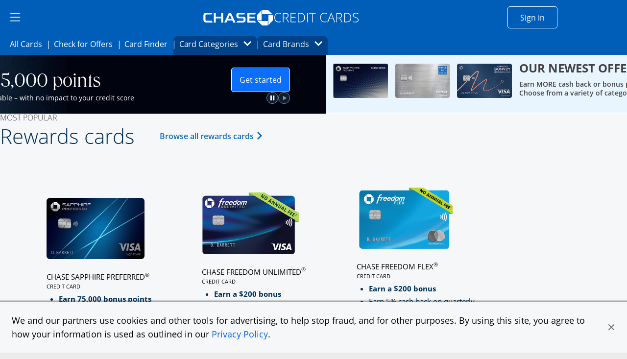

--- FILE ---
content_type: text/html;charset=utf-8
request_url: https://creditcards.chase.com/?iCELL=61HB&CELL=6303&CID=NAV
body_size: 46791
content:

<!DOCTYPE HTML>
<html lang="en">
    <head>
    
        <script type="text/javascript" src="https://p11.techlab-cdn.com/65a6ace0e7cfdf9773e82684.js"></script>
    
    <meta charset="UTF-8"/>
    <title>Credit Cards - Compare Credit Card Offers and Apply Online | Chase</title>
    
    <meta name="description" content="Explore all of Chases credit card offers for personal use and business. Find the best rewards cards, travel cards, and more. Apply today and start earning rewards and cash back."/>
    <meta name="template" content="home-page"/>
    <meta name="viewport" content="width=device-width, initial-scale=1"/>
    

    
    
<script>
(function(win,doc,style,timeout){var STYLE_ID='at-body-style';function getParent(){return doc.getElementsByTagName('head')[0]}
function addStyle(parent,id,def){if(!parent){return}
var style=doc.createElement('style');style.id=id;style.innerHTML=def;parent.appendChild(style)}
function removeStyle(parent,id){if(!parent){return}
var style=doc.getElementById(id);if(!style){return}
parent.removeChild(style)}
addStyle(getParent(),STYLE_ID,style);setTimeout(function(){removeStyle(getParent(),STYLE_ID)},timeout)}(window,document,"body {opacity: 0 !important}",3000))
</script>

    
        <script src="https://assets.adobedtm.com/1e387046acd0/c5c944d661d1/launch-ab81f1d80aa8.min.js" async></script>
    
    
<link rel="canonical" href="https://creditcards.chase.com/"/>


    

    
    <link rel="stylesheet" href="/etc.clientlibs/jpmc-marketplace/clientlibs/clientlib-base.min.ACSHASH534965f2543ab5e5f2a5d066c3ead261.css" type="text/css">




    
    
    

    

    
    

    
    <link rel="stylesheet" href="/etc.clientlibs/jpmc-marketplace/clientlibs/clientlib-site.min.ACSHASHfdf171173b355bee924aacb27b60a7d8.css" type="text/css">
<link rel="stylesheet" href="/etc.clientlibs/jpmc-marketplace/clientlibs/clientlib-icomoonmds.min.ACSHASH7e65b80a67f6e00d4f5ebcf79a8c1124.css" type="text/css">


    
    

    
    
</head>
    <body class="page basicpage" id="page-f36ac2f4b5" data-cmp-link-accessibility-enabled data-cmp-link-accessibility-text="opens in a new tab">
        
        
        
            




            
<div class="root container responsivegrid">

    
    <div id="container-7ff48a195a" class="cmp-container">
        


<div class="aem-Grid aem-Grid--12 aem-Grid--default--12 ">
    
    <header class="experiencefragment aem-GridColumn aem-GridColumn--default--12">
<div id="experiencefragment-ef3d9a11b9" class="cmp-experiencefragment cmp-experiencefragment--header">


    
    <div id="container-639ad22a4b" class="cmp-container">
        


<div class="aem-Grid aem-Grid--12 aem-Grid--default--12 ">
    
    <div class="hamburgermenu aem-GridColumn aem-GridColumn--default--12">


   
    


<div class="cmp-header-hamburgermenu">
   <div id="menu-area" data-module="menu-area" class="cmp-header-hamburgermenu__menu" role="dialog">
      <div id="global-close" class="cmp-header-hamburgermenu__mask"></div>
      <nav class="cmp-header-hamburgermenu__nav">
         <button id="close-button" class="cmp-header-hamburgermenu__close-button" tabindex="0"><i class="icon-close"></i>
         <span class="visually-hidden">close navigation</span>
         </button>
         <ul class="cmp-header-hamburgermenu__nav-list">
            <li>
               <div class="cmp-header-hamburgermenu__nav-list-title">
                  <span></span>
               </div>
               <ul class="cmp-header-hamburgermenu__nav-sublist">
                  <li>
                     
                        <a data-lh-name="HamNav_Home" href="https://www.chase.com/" target="_blank" class="free-credit-score chaseanalytics-track-link" data-pt-name="mm_nav_home">Home<span class="visually-hidden">
                         Opens Chase.com in a new window</span></a>
                     
                     
                  </li>
                  
                  <li>
                     
                  </li>
               
                  <li>
                     
                        <a data-lh-name="HamNav_SignIn" href="https://www.chase.com/personal/offers/secureshopping" target="_blank" class="free-credit-score chaseanalytics-track-link" data-pt-name="mm_nav_sign_in">Sign In<span class="visually-hidden">
                         Opens Chase.com sign-in in a new window</span></a>
                     
                     
                  </li>
                  
                  <li>
                     
                  </li>
               
                  <li>
                     
                        <a data-lh-name="HamNav_FreeCreditScore" href="https://www.chase.com/personal/credit-cards/chase-credit-journey?CELL=61Q4" target="_blank" class="free-credit-score chaseanalytics-track-link" data-pt-name="mm_nav_credit_score">Free Credit Score<span class="visually-hidden">
                         Opens in a new window</span></a>
                     
                     
                  </li>
                  
                  <li>
                     
                  </li>
               
                  
                  <li>
                     <div class="cmp-header-hamburgermenu__nav-list-title">
                        <span>EXPLORE PRODUCTS</span>
                     </div>
                  </li>
                  <li>
                     
                  </li>
               
                  
                  
                  <li>
                     <ul role="tablist" aria-multiselectable="true" class="cmp-header-hamburgermenu__nav-sublist">
                        <li>
                           <div role="tab">
                              <a class="cmp-header-hamburgermenu__nav-sublist-item collapsed chaseanalytics-track-link" data-pt-name="mm_ep_ccard" role="button" data-parent="#hamNav-links-explore" aria-expanded="false" aria-current="false" aria-controls="hamburger-nav-collapse4" tabindex="0">
                                 <div>
                                    <img src="/content/dam/jpmc-marketplace/site-assets/logos/credit-card-icon.svg" alt="Image" width="24" class="cmp-header-hamburgermenu__nav-sublist-item__image"/><span class="cmp-header-hamburgermenu__nav-sublist-item-title">Credit Cards</span><span class="cmp-header-hamburgermenu__nav-sublist-item-icon accordion-icon icon-arrow-down">
                                    </span>
                                 </div>
                                 <span class="visually-hidden">
                                 </span>
                              </a>
                           </div>
                           <div class="cmp-header-hamburgermenu__nav-sublist-panel collapse" role="tabpanel" aria-expanded="false" aria-current="false" id="hamburger-nav-collapse4">
                              

    
    
    
    <div id="simple-container-2114712fe5" class="cmp-container">
        
        <div class="hamburgersubmenu">

<div class="cq-placeholder cq-marker-start" data-emptytext="Hamberger Sub Menu">
    <ul class="cmp-header-hamburgermenu__nav-sublist-panel__list">
        <li>
            
            
                <a data-lh-name="HamNav_CCHome" href="/?iCELL=6227" target="_self" class="cmp-header-hamburgermenu__nav-sublist-panel__list-item chaseanalytics-track-link" data-pt-name="mm_nav_home">Credit Cards Home<span class="visually-hidden">
      Opens Chase Credit Cards page in the same window</span></a>
            
        </li>
        
        <li>
            <ul class="cmp-header-hamburgermenu__nav-sublist-panel-sublist">
                
            </ul>
        </li>
    </ul>
</div></div>
<div class="hamburgersubmenu">

<div class="cq-placeholder cq-marker-start" data-emptytext="Hamberger Sub Menu">
    <ul class="cmp-header-hamburgermenu__nav-sublist-panel__list">
        <li>
            
            
                <a data-lh-name="HamNav_PrequalCC" href="/check-for-preapproved-offers?iCELL=63D5" target="_self" class="cmp-header-hamburgermenu__nav-sublist-panel__list-item chaseanalytics-track-link" data-pt-name="mm_nav_check_offers">Check for Offers<span class="visually-hidden">
      Opens Check for Offers page in the same window</span></a>
            
        </li>
        
        <li>
            <ul class="cmp-header-hamburgermenu__nav-sublist-panel-sublist">
                
            </ul>
        </li>
    </ul>
</div></div>
<div class="hamburgersubmenu">

<div class="cq-placeholder cq-marker-start" data-emptytext="Hamberger Sub Menu">
    <ul class="cmp-header-hamburgermenu__nav-sublist-panel__list">
        <li>
            
            
                <a data-lh-name="HamNav_ReferFriends" href="/refer-a-friend?CID=NAV" target="_self" class="cmp-header-hamburgermenu__nav-sublist-panel__list-item chaseanalytics-track-link" data-pt-name="mm_nav_refer_friends">Refer Friends<span class="visually-hidden">
      Opens in the same window</span></a>
            
        </li>
        
        <li>
            <ul class="cmp-header-hamburgermenu__nav-sublist-panel-sublist">
                
            </ul>
        </li>
    </ul>
</div></div>
<div class="hamburgersubmenu">

<div class="cq-placeholder cq-marker-start" data-emptytext="Hamberger Sub Menu">
    <ul class="cmp-header-hamburgermenu__nav-sublist-panel__list">
        <li>
            
            
                <a data-lh-name="HamNav_CardFinder" href="/card-finder?iCELL=61GG" target="_self" class="cmp-header-hamburgermenu__nav-sublist-panel__list-item chaseanalytics-track-link" data-pt-name="mm_nav_cardfinder">Card Finder<span class="visually-hidden">
      Opens in the same window</span></a>
            
        </li>
        
        <li>
            <ul class="cmp-header-hamburgermenu__nav-sublist-panel-sublist">
                
            </ul>
        </li>
    </ul>
</div></div>
<div class="hamburgersubmenu">

<div class="cq-placeholder cq-marker-start" data-emptytext="Hamberger Sub Menu">
    <ul class="cmp-header-hamburgermenu__nav-sublist-panel__list">
        
        <li>
   <span class="cmp-header-hamburgermenu__nav-sublist-panel__list-subtoggle">Browse Credit Cards</span>
        </li>
        <li>
            <ul class="cmp-header-hamburgermenu__nav-sublist-panel-sublist">
                
            </ul>
        </li>
    </ul>
</div></div>
<div class="hamburgersubmenu">

<div class="cq-placeholder cq-marker-start" data-emptytext="Hamberger Sub Menu">
    <ul class="cmp-header-hamburgermenu__nav-sublist-panel__list">
        
        
        <li>
            <ul class="cmp-header-hamburgermenu__nav-sublist-panel-sublist">
                <li>
                    
                    
                        <a data-lh-name="HamNav_FeaturedCC" href="/?iCELL=61GM" target="_self" class="cmp-header-hamburgermenu__nav-sublist-panel__list-item chaseanalytics-track-link" data-pt-name="mm_nav_featured">Featured Cards (9)<span class="visually-hidden">
             Opens Featured Cards page in the same window.</span></a>
                    
                </li>
            </ul>
        </li>
    </ul>
</div></div>
<div class="hamburgersubmenu">

<div class="cq-placeholder cq-marker-start" data-emptytext="Hamberger Sub Menu">
    <ul class="cmp-header-hamburgermenu__nav-sublist-panel__list">
        
        
        <li>
            <ul class="cmp-header-hamburgermenu__nav-sublist-panel-sublist">
                <li>
                    
                    
                        <a data-lh-name="HamNav_AllCC" href="/all-credit-cards?iCELL=61GN" target="_self" class="cmp-header-hamburgermenu__nav-sublist-panel__list-item chaseanalytics-track-link" data-pt-name="mm_nav_allcards">All Cards (40)<span class="visually-hidden">
             Opens All Cards page in the same window.</span></a>
                    
                </li>
            </ul>
        </li>
    </ul>
</div></div>
<div class="hamburgersubmenu">

<div class="cq-placeholder cq-marker-start" data-emptytext="Hamberger Sub Menu">
    <ul class="cmp-header-hamburgermenu__nav-sublist-panel__list">
        
        
        <li>
            <ul class="cmp-header-hamburgermenu__nav-sublist-panel-sublist">
                <li>
                    
                    
                        <a data-lh-name="HamNav_NewestOffersCC" href="/newest-offers-credit-cards?iCELL=64BD" target="_self" class="cmp-header-hamburgermenu__nav-sublist-panel__list-item chaseanalytics-track-link" data-pt-name="mm_nav_newest">Newest Offers (5)<span class="visually-hidden">
             Opens Newest Offers page in the same window.</span></a>
                    
                </li>
            </ul>
        </li>
    </ul>
</div></div>
<div class="hamburgersubmenu">

<div class="cq-placeholder cq-marker-start" data-emptytext="Hamberger Sub Menu">
    <ul class="cmp-header-hamburgermenu__nav-sublist-panel__list">
        
        
        <li>
            <ul class="cmp-header-hamburgermenu__nav-sublist-panel-sublist">
                <li>
                    
                    
                        <a data-lh-name="HamNav_CashBackCC" href="/cash-back-credit-cards?iCELL=61GP" target="_self" class="cmp-header-hamburgermenu__nav-sublist-panel__list-item chaseanalytics-track-link" data-pt-name="mm_nav_cashback">Cash Back (10)<span class="visually-hidden">
             Opens Cash Back page in the same window.</span></a>
                    
                </li>
            </ul>
        </li>
    </ul>
</div></div>
<div class="hamburgersubmenu">

<div class="cq-placeholder cq-marker-start" data-emptytext="Hamberger Sub Menu">
    <ul class="cmp-header-hamburgermenu__nav-sublist-panel__list">
        
        
        <li>
            <ul class="cmp-header-hamburgermenu__nav-sublist-panel-sublist">
                <li>
                    
                    
                        <a data-lh-name="HamNav_BalanceTransferCC" href="/balance-transfer-credit-cards?iCELL=61GW" target="_self" class="cmp-header-hamburgermenu__nav-sublist-panel__list-item chaseanalytics-track-link" data-pt-name="mm_nav_blntransfr">Balance Transfer (3)<span class="visually-hidden">
             Opens Balance Transfer page in the same window.</span></a>
                    
                </li>
            </ul>
        </li>
    </ul>
</div></div>
<div class="hamburgersubmenu">

<div class="cq-placeholder cq-marker-start" data-emptytext="Hamberger Sub Menu">
    <ul class="cmp-header-hamburgermenu__nav-sublist-panel__list">
        
        
        <li>
            <ul class="cmp-header-hamburgermenu__nav-sublist-panel-sublist">
                <li>
                    
                    
                        <a data-lh-name="HamNav_TravelCC" href="/travel-credit-cards?iCELL=61GH" target="_self" class="cmp-header-hamburgermenu__nav-sublist-panel__list-item chaseanalytics-track-link" data-pt-name="mm_nav_travel">Travel (31)<span class="visually-hidden">
             Opens Travel page in the same window.</span></a>
                    
                </li>
            </ul>
        </li>
    </ul>
</div></div>
<div class="hamburgersubmenu">

<div class="cq-placeholder cq-marker-start" data-emptytext="Hamberger Sub Menu">
    <ul class="cmp-header-hamburgermenu__nav-sublist-panel__list">
        
        
        <li>
            <ul class="cmp-header-hamburgermenu__nav-sublist-panel-sublist">
                <li>
                    
                    
                        <a data-lh-name="HamNav_BusinessCC" href="/business-credit-cards?iCELL=61GX" target="_self" class="cmp-header-hamburgermenu__nav-sublist-panel__list-item chaseanalytics-track-link" data-pt-name="mm_nav_biz">Business Expenses (11)<span class="visually-hidden">
             Opens Business page in the same window.</span></a>
                    
                </li>
            </ul>
        </li>
    </ul>
</div></div>
<div class="hamburgersubmenu">

<div class="cq-placeholder cq-marker-start" data-emptytext="Hamberger Sub Menu">
    <ul class="cmp-header-hamburgermenu__nav-sublist-panel__list">
        
        
        <li>
            <ul class="cmp-header-hamburgermenu__nav-sublist-panel-sublist">
                <li>
                    
                    
                        <a data-lh-name="HamNav_RewardsCC" href="/rewards-credit-cards?iCELL=61GQ" target="_self" class="cmp-header-hamburgermenu__nav-sublist-panel__list-item chaseanalytics-track-link" data-pt-name="mm_nav_rewards">Rewards (39)<span class="visually-hidden">
             Opens Rewards page in the same window.</span></a>
                    
                </li>
            </ul>
        </li>
    </ul>
</div></div>
<div class="hamburgersubmenu">

<div class="cq-placeholder cq-marker-start" data-emptytext="Hamberger Sub Menu">
    <ul class="cmp-header-hamburgermenu__nav-sublist-panel__list">
        
        
        <li>
            <ul class="cmp-header-hamburgermenu__nav-sublist-panel-sublist">
                <li>
                    
                    
                        <a data-lh-name="HamNav_AirlineCC" href="/airline-credit-cards?iCELL=6H4S" target="_self" class="cmp-header-hamburgermenu__nav-sublist-panel__list-item chaseanalytics-track-link" data-pt-name="mm_nav_airline">Airline (15)<span class="visually-hidden">
             Opens Airline page in the same window.</span></a>
                    
                </li>
            </ul>
        </li>
    </ul>
</div></div>
<div class="hamburgersubmenu">

<div class="cq-placeholder cq-marker-start" data-emptytext="Hamberger Sub Menu">
    <ul class="cmp-header-hamburgermenu__nav-sublist-panel__list">
        
        
        <li>
            <ul class="cmp-header-hamburgermenu__nav-sublist-panel-sublist">
                <li>
                    
                    
                        <a data-lh-name="HamNav_HotelCC" href="/hotel-credit-cards?iCELL=6H4T" target="_self" class="cmp-header-hamburgermenu__nav-sublist-panel__list-item chaseanalytics-track-link" data-pt-name="mm_nav_hotel">Hotel (10)<span class="visually-hidden">
             Opens Hotel page in the same window.</span></a>
                    
                </li>
            </ul>
        </li>
    </ul>
</div></div>
<div class="hamburgersubmenu">

<div class="cq-placeholder cq-marker-start" data-emptytext="Hamberger Sub Menu">
    <ul class="cmp-header-hamburgermenu__nav-sublist-panel__list">
        
        
        <li>
            <ul class="cmp-header-hamburgermenu__nav-sublist-panel-sublist">
                <li>
                    
                    
                        <a data-lh-name="HamNav_DiningCC" href="/dining-credit-cards?iCELL=6WKY" target="_self" class="cmp-header-hamburgermenu__nav-sublist-panel__list-item chaseanalytics-track-link" data-pt-name="mm_nav_dining">Dining (12)<span class="visually-hidden">
             Opens Dining page in the same window.</span></a>
                    
                </li>
            </ul>
        </li>
    </ul>
</div></div>
<div class="hamburgersubmenu">

<div class="cq-placeholder cq-marker-start" data-emptytext="Hamberger Sub Menu">
    <ul class="cmp-header-hamburgermenu__nav-sublist-panel__list">
        
        
        <li>
            <ul class="cmp-header-hamburgermenu__nav-sublist-panel-sublist">
                <li>
                    
                    
                        <a data-lh-name="HamNav_NoAnnualFeeCC" href="/no-annual-fee-credit-cards?iCELL=61GR" target="_self" class="cmp-header-hamburgermenu__nav-sublist-panel__list-item chaseanalytics-track-link" data-pt-name="mm_nav_noannlfee">No Annual Fee (14)<span class="visually-hidden">
             Opens No Annual Fee page in the same window.</span></a>
                    
                </li>
            </ul>
        </li>
    </ul>
</div></div>
<div class="hamburgersubmenu">

<div class="cq-placeholder cq-marker-start" data-emptytext="Hamberger Sub Menu">
    <ul class="cmp-header-hamburgermenu__nav-sublist-panel__list">
        
        
        <li>
            <ul class="cmp-header-hamburgermenu__nav-sublist-panel-sublist">
                <li>
                    
                    
                        <a data-lh-name="HamNav_NoForeignTransactionFeeCC" href="/no-foreign-transaction-fee-credit-cards?iCELL=61GJ" target="_self" class="cmp-header-hamburgermenu__nav-sublist-panel__list-item chaseanalytics-track-link" data-pt-name="mm_nav_nofxfee">No Foreign Transaction Fee (29)<span class="visually-hidden">
             Opens No Foreign Transaction Fee page in the same window.</span></a>
                    
                </li>
            </ul>
        </li>
    </ul>
</div></div>
<div class="hamburgersubmenu">

<div class="cq-placeholder cq-marker-start" data-emptytext="Hamberger Sub Menu">
    <ul class="cmp-header-hamburgermenu__nav-sublist-panel__list">
        
        
        <li>
            <ul class="cmp-header-hamburgermenu__nav-sublist-panel-sublist">
                <li>
                    
                    
                        <a data-lh-name="HamNav_ZeroIntroAPRCC" href="/0-intro-apr-credit-cards?iCELL=61GS" target="_self" class="cmp-header-hamburgermenu__nav-sublist-panel__list-item chaseanalytics-track-link" data-pt-name="mm_nav_0introapr">0%  Intro APR (5)<span class="visually-hidden">
             Opens 0% Intro APR page in the same window.</span></a>
                    
                </li>
            </ul>
        </li>
    </ul>
</div></div>
<div class="hamburgersubmenu">

<div class="cq-placeholder cq-marker-start" data-emptytext="Hamberger Sub Menu">
    <ul class="cmp-header-hamburgermenu__nav-sublist-panel__list">
        
        
        <li>
            <ul class="cmp-header-hamburgermenu__nav-sublist-panel-sublist">
                <li>
                    
                    
                        <a data-lh-name="HamNav_VisaCC" href="/visa-credit-cards?iCELL=61GT" target="_self" class="cmp-header-hamburgermenu__nav-sublist-panel__list-item chaseanalytics-track-link" data-pt-name="mm_nav_visa">Visa (33)<span class="visually-hidden">
             Opens Visa page in the same window.</span></a>
                    
                </li>
            </ul>
        </li>
    </ul>
</div></div>
<div class="hamburgersubmenu">

<div class="cq-placeholder cq-marker-start" data-emptytext="Hamberger Sub Menu">
    <ul class="cmp-header-hamburgermenu__nav-sublist-panel__list">
        
        
        <li>
            <ul class="cmp-header-hamburgermenu__nav-sublist-panel-sublist">
                <li>
                    
                    
                        <a data-lh-name="HamNav_MasterCardCC" href="/mastercard-credit-cards?iCELL=61GY" target="_self" class="cmp-header-hamburgermenu__nav-sublist-panel__list-item chaseanalytics-track-link" data-pt-name="mm_nav_mastrcard">MasterCard (7)<span class="visually-hidden">
             Opens MasterCard page in the same window.</span></a>
                    
                </li>
            </ul>
        </li>
    </ul>
</div></div>
<div class="hamburgersubmenu">

<div class="cq-placeholder cq-marker-start" data-emptytext="Hamberger Sub Menu">
    <ul class="cmp-header-hamburgermenu__nav-sublist-panel__list">
        
        
        <li>
            <ul class="cmp-header-hamburgermenu__nav-sublist-panel-sublist">
                <li>
                    
                    
                        <a data-lh-name="HamNav_NewtoCredit" href="/new-to-credit-cards?iCELL=6GQ4" target="_self" class="cmp-header-hamburgermenu__nav-sublist-panel__list-item chaseanalytics-track-link" data-pt-name="mm_nav_newtocredit">New to Credit<span class="visually-hidden">
             Opens New to Credit page in the same window.</span></a>
                    
                </li>
            </ul>
        </li>
    </ul>
</div></div>
<div class="hamburgersubmenu">

<div class="cq-placeholder cq-marker-start" data-emptytext="Hamberger Sub Menu">
    <ul class="cmp-header-hamburgermenu__nav-sublist-panel__list">
        
        
        <li>
            <ul class="cmp-header-hamburgermenu__nav-sublist-panel-sublist">
                <li>
                    
                    
                        <a data-lh-name="HamNav_WholesaleCC" href="/wholesale?iCELL=61HV" target="_self" class="cmp-header-hamburgermenu__nav-sublist-panel__list-item chaseanalytics-track-link" data-pt-name="mm_nav_wholesale">Wholesale Club Visa Card Acceptance (16)<span class="visually-hidden">
             Opens Wholesale Club Visa Card Acceptance page in the same window.</span></a>
                    
                </li>
            </ul>
        </li>
    </ul>
</div></div>
<div class="hamburgersubmenu">

<div class="cq-placeholder cq-marker-start" data-emptytext="Hamberger Sub Menu">
    <ul class="cmp-header-hamburgermenu__nav-sublist-panel__list">
        
        
        <li>
            <ul class="cmp-header-hamburgermenu__nav-sublist-panel-sublist">
                <li>
                    
                    
                        <a data-lh-name="HamNav_EMVChipCC" href="/emv-chip-enabled?iCELL=61GV" target="_self" class="cmp-header-hamburgermenu__nav-sublist-panel__list-item chaseanalytics-track-link" data-pt-name="mm_nav_chipenabl">EMV Cards with Chip (40)<span class="visually-hidden">
             Opens EMV Cards with Chip page in the same window.</span></a>
                    
                </li>
            </ul>
        </li>
    </ul>
</div></div>
<div class="hamburgersubmenu">

<div class="cq-placeholder cq-marker-start" data-emptytext="Hamberger Sub Menu">
    <ul class="cmp-header-hamburgermenu__nav-sublist-panel__list">
        
        <li>
   <span class="cmp-header-hamburgermenu__nav-sublist-panel__list-subtoggle">Card Brands</span>
        </li>
        <li>
            <ul class="cmp-header-hamburgermenu__nav-sublist-panel-sublist">
                
            </ul>
        </li>
    </ul>
</div></div>
<div class="hamburgersubmenu">

<div class="cq-placeholder cq-marker-start" data-emptytext="Hamberger Sub Menu">
    <ul class="cmp-header-hamburgermenu__nav-sublist-panel__list">
        
        
        <li>
            <ul class="cmp-header-hamburgermenu__nav-sublist-panel-sublist">
                <li>
                    
                    
                        <a data-lh-name="HamNavBrandCat_Sapphire" href="/rewards-credit-cards/sapphire?iCELL=6C1Y" target="_self" class="cmp-header-hamburgermenu__nav-sublist-panel__list-item chaseanalytics-track-link" data-pt-name="mm_nav_sapphire">Chase Sapphire (3)<span class="visually-hidden">
             Opens Chase Sapphire brands page in the same window.</span></a>
                    
                </li>
            </ul>
        </li>
    </ul>
</div></div>
<div class="hamburgersubmenu">

<div class="cq-placeholder cq-marker-start" data-emptytext="Hamberger Sub Menu">
    <ul class="cmp-header-hamburgermenu__nav-sublist-panel__list">
        
        
        <li>
            <ul class="cmp-header-hamburgermenu__nav-sublist-panel-sublist">
                <li>
                    
                    
                        <a data-lh-name="HamNavBrandCat_Freedom" href="/cash-back-credit-cards/freedom?iCELL=6C1Y" target="_self" class="cmp-header-hamburgermenu__nav-sublist-panel__list-item chaseanalytics-track-link" data-pt-name="mm_nav_freedom">Chase Freedom (3)<span class="visually-hidden">
             Opens Chase Freedom brands page in the same window.</span></a>
                    
                </li>
            </ul>
        </li>
    </ul>
</div></div>
<div class="hamburgersubmenu">

<div class="cq-placeholder cq-marker-start" data-emptytext="Hamberger Sub Menu">
    <ul class="cmp-header-hamburgermenu__nav-sublist-panel__list">
        
        
        <li>
            <ul class="cmp-header-hamburgermenu__nav-sublist-panel-sublist">
                <li>
                    
                    
                        <a data-lh-name="HamNavBrandCat_Slate" href="/balance-transfer-credit-cards/slate/edge?iCELL=6C1Y" target="_self" class="cmp-header-hamburgermenu__nav-sublist-panel__list-item chaseanalytics-track-link" data-pt-name="mm_nav_slate">Chase Slate<span class="visually-hidden">
             Opens Chase Slate page in the same window.</span></a>
                    
                </li>
            </ul>
        </li>
    </ul>
</div></div>
<div class="hamburgersubmenu">

<div class="cq-placeholder cq-marker-start" data-emptytext="Hamberger Sub Menu">
    <ul class="cmp-header-hamburgermenu__nav-sublist-panel__list">
        
        
        <li>
            <ul class="cmp-header-hamburgermenu__nav-sublist-panel-sublist">
                <li>
                    
                    
                        <a data-lh-name="HamNavBrandCat_Southwest" href="/travel-credit-cards/southwest?iCELL=6C1Y" target="_self" class="cmp-header-hamburgermenu__nav-sublist-panel__list-item chaseanalytics-track-link" data-pt-name="mm_nav_southwest">Southwest (5)<span class="visually-hidden">
             Opens Southwest brands page in the same window.</span></a>
                    
                </li>
            </ul>
        </li>
    </ul>
</div></div>
<div class="hamburgersubmenu">

<div class="cq-placeholder cq-marker-start" data-emptytext="Hamberger Sub Menu">
    <ul class="cmp-header-hamburgermenu__nav-sublist-panel__list">
        
        
        <li>
            <ul class="cmp-header-hamburgermenu__nav-sublist-panel-sublist">
                <li>
                    
                    
                        <a data-lh-name="HamNavBrandCat_United" href="/travel-credit-cards/united?iCELL=6C1Y" target="_self" class="cmp-header-hamburgermenu__nav-sublist-panel__list-item chaseanalytics-track-link" data-pt-name="mm_nav_united">United (6)<span class="visually-hidden">
             Opens United brands page in the same window.</span></a>
                    
                </li>
            </ul>
        </li>
    </ul>
</div></div>
<div class="hamburgersubmenu">

<div class="cq-placeholder cq-marker-start" data-emptytext="Hamberger Sub Menu">
    <ul class="cmp-header-hamburgermenu__nav-sublist-panel__list">
        
        
        <li>
            <ul class="cmp-header-hamburgermenu__nav-sublist-panel-sublist">
                <li>
                    
                    
                        <a data-lh-name="HamNavBrandCat_Marriott" href="/travel-credit-cards/marriott-bonvoy?iCELL=6C1Y" target="_self" class="cmp-header-hamburgermenu__nav-sublist-panel__list-item chaseanalytics-track-link" data-pt-name="mm_nav_marriott">Marriott Bonvoy (3)<span class="visually-hidden">
             Opens Marriott Bonvoy brands page in the same window.</span></a>
                    
                </li>
            </ul>
        </li>
    </ul>
</div></div>
<div class="hamburgersubmenu">

<div class="cq-placeholder cq-marker-start" data-emptytext="Hamberger Sub Menu">
    <ul class="cmp-header-hamburgermenu__nav-sublist-panel__list">
        
        
        <li>
            <ul class="cmp-header-hamburgermenu__nav-sublist-panel-sublist">
                <li>
                    
                    
                        <a data-lh-name="HamNavBrandCat_Avios" href="/travel-credit-cards/avios?iCELL=6C1Y" target="_self" class="cmp-header-hamburgermenu__nav-sublist-panel__list-item chaseanalytics-track-link" data-pt-name="mm_nav_avios">Avios (3)<span class="visually-hidden">
             Opens Avios brands page in the same window.</span></a>
                    
                </li>
            </ul>
        </li>
    </ul>
</div></div>
<div class="hamburgersubmenu">

<div class="cq-placeholder cq-marker-start" data-emptytext="Hamberger Sub Menu">
    <ul class="cmp-header-hamburgermenu__nav-sublist-panel__list">
        
        
        <li>
            <ul class="cmp-header-hamburgermenu__nav-sublist-panel-sublist">
                <li>
                    
                    
                        <a data-lh-name="HamNavBrandCat_Disney" href="/rewards-credit-cards/disney?iCELL=6C1Y" target="_self" class="cmp-header-hamburgermenu__nav-sublist-panel__list-item chaseanalytics-track-link" data-pt-name="mm_nav_disney">Disney (2)<span class="visually-hidden">
             Opens Disney brands page in the same window.</span></a>
                    
                </li>
            </ul>
        </li>
    </ul>
</div></div>
<div class="hamburgersubmenu">

<div class="cq-placeholder cq-marker-start" data-emptytext="Hamberger Sub Menu">
    <ul class="cmp-header-hamburgermenu__nav-sublist-panel__list">
        
        
        <li>
            <ul class="cmp-header-hamburgermenu__nav-sublist-panel-sublist">
                <li>
                    
                    
                        <a data-lh-name="HamNavBrandCat_IHG" href="/travel-credit-cards/ihg?iCELL=6C1Y" target="_self" class="cmp-header-hamburgermenu__nav-sublist-panel__list-item chaseanalytics-track-link" data-pt-name="mm_nav_ihg">IHG (3)<span class="visually-hidden">
             Opens IHG brands page in the same window.</span></a>
                    
                </li>
            </ul>
        </li>
    </ul>
</div></div>
<div class="hamburgersubmenu">

<div class="cq-placeholder cq-marker-start" data-emptytext="Hamberger Sub Menu">
    <ul class="cmp-header-hamburgermenu__nav-sublist-panel__list">
        
        
        <li>
            <ul class="cmp-header-hamburgermenu__nav-sublist-panel-sublist">
                <li>
                    
                    
                        <a data-lh-name="HamNavBrandCat_WorldOfHyatt" href="/travel-credit-cards/world-of-hyatt?iCELL=6C1Y" target="_self" class="cmp-header-hamburgermenu__nav-sublist-panel__list-item chaseanalytics-track-link" data-pt-name="mm_nav_hyatt">World of Hyatt (2)<span class="visually-hidden">
             Opens World of Hyatt brands page in the same window.</span></a>
                    
                </li>
            </ul>
        </li>
    </ul>
</div></div>
<div class="hamburgersubmenu">

<div class="cq-placeholder cq-marker-start" data-emptytext="Hamberger Sub Menu">
    <ul class="cmp-header-hamburgermenu__nav-sublist-panel__list">
        
        
        <li>
            <ul class="cmp-header-hamburgermenu__nav-sublist-panel-sublist">
                <li>
                    
                    
                        <a data-lh-name="HamNavBrandCat_InkBusiness" href="/business-credit-cards/chaseforbusiness?iCELL=6C1Y" target="_self" class="cmp-header-hamburgermenu__nav-sublist-panel__list-item chaseanalytics-track-link" data-pt-name="mm_nav_chasebiz">Chase for Business (5)<span class="visually-hidden">
             Opens Chase for Business page in the same window.</span></a>
                    
                </li>
            </ul>
        </li>
    </ul>
</div></div>
<div class="hamburgersubmenu">

<div class="cq-placeholder cq-marker-start" data-emptytext="Hamberger Sub Menu">
    <ul class="cmp-header-hamburgermenu__nav-sublist-panel__list">
        
        
        <li>
            <ul class="cmp-header-hamburgermenu__nav-sublist-panel-sublist">
                <li>
                    
                    
                        <a data-lh-name="HamNavBrandCat_Amazon" href="/cash-back-credit-cards/amazon?iCELL=6C1Y" target="_self" class="cmp-header-hamburgermenu__nav-sublist-panel__list-item chaseanalytics-track-link" data-pt-name="mm_nav_amazon">Amazon (2)<span class="visually-hidden">
             Opens Amazon brands page in the same window.</span></a>
                    
                </li>
            </ul>
        </li>
    </ul>
</div></div>
<div class="hamburgersubmenu">

<div class="cq-placeholder cq-marker-start" data-emptytext="Hamberger Sub Menu">
    <ul class="cmp-header-hamburgermenu__nav-sublist-panel__list">
        
        
        <li>
            <ul class="cmp-header-hamburgermenu__nav-sublist-panel-sublist">
                <li>
                    
                    
                        <a data-lh-name="HamNavBrandCat_Aeroplan" href="/travel-credit-cards/aircanada/aeroplan?iCELL=6C1Y" target="_self" class="cmp-header-hamburgermenu__nav-sublist-panel__list-item chaseanalytics-track-link" data-pt-name="mm_nav_aeroplan">Aeroplan<span class="visually-hidden">
             Opens Aeroplan page in the same window.</span></a>
                    
                </li>
            </ul>
        </li>
    </ul>
</div></div>
<div class="hamburgersubmenu">

<div class="cq-placeholder cq-marker-start" data-emptytext="Hamberger Sub Menu">
    <ul class="cmp-header-hamburgermenu__nav-sublist-panel__list">
        
        
        <li>
            <ul class="cmp-header-hamburgermenu__nav-sublist-panel-sublist">
                <li>
                    
                    
                        <a data-lh-name="HamNavBrandCat_Doordash" href="/cash-back-credit-cards/doordash?iCELL=6C1Y" target="_self" class="cmp-header-hamburgermenu__nav-sublist-panel__list-item chaseanalytics-track-link" data-pt-name="mm_nav_doordash">DoorDash<span class="visually-hidden">
             Opens DoorDash page in the same window.</span></a>
                    
                </li>
            </ul>
        </li>
    </ul>
</div></div>
<div class="hamburgersubmenu">

<div class="cq-placeholder cq-marker-start" data-emptytext="Hamberger Sub Menu">
    <ul class="cmp-header-hamburgermenu__nav-sublist-panel__list">
        
        
        <li>
            <ul class="cmp-header-hamburgermenu__nav-sublist-panel-sublist">
                <li>
                    
                    
                        <a data-lh-name="HamNavBrandCat_Instacart" href="/cash-back-credit-cards/instacart?iCELL=6C1Y" target="_self" class="cmp-header-hamburgermenu__nav-sublist-panel__list-item chaseanalytics-track-link" data-pt-name="mm_nav_instacart">Instacart<span class="visually-hidden">
             Opens DoorDash page in the same window.</span></a>
                    
                </li>
            </ul>
        </li>
    </ul>
</div></div>
<div class="hamburgersubmenu">

<div class="cq-placeholder cq-marker-start" data-emptytext="Hamberger Sub Menu">
    <ul class="cmp-header-hamburgermenu__nav-sublist-panel__list">
        <li>
            
            
                <a data-lh-name="HamNav_CompareCards" href="/compare-credit-cards?iCELL=61GL" target="_self" class="cmp-header-hamburgermenu__nav-sublist-panel__list-item chaseanalytics-track-link" data-pt-name="mm_nav_compare">Compare Cards<span class="visually-hidden">
      Opens in the same window</span></a>
            
        </li>
        
        <li>
            <ul class="cmp-header-hamburgermenu__nav-sublist-panel-sublist">
                
            </ul>
        </li>
    </ul>
</div></div>
<div class="hamburgersubmenu">

<div class="cq-placeholder cq-marker-start" data-emptytext="Hamberger Sub Menu">
    <ul class="cmp-header-hamburgermenu__nav-sublist-panel__list">
        <li>
            
                <a data-lh-name="HamNav_CreditCardEducation" href="https://www.chase.com/personal/credit-cards/education/" target="_blank" class="cmp-header-hamburgermenu__nav-sublist-panel__list-item chaseanalytics-track-link" data-pt-name="mm_nav_education">Credit Card Education<span class="visually-hidden">
      Opens in a new window</span></a>
            
            
        </li>
        
        <li>
            <ul class="cmp-header-hamburgermenu__nav-sublist-panel-sublist">
                
            </ul>
        </li>
    </ul>
</div></div>

        
    </div>


                           </div>
                        </li>
                     </ul>
                  </li>
               
                  
                  
                  <li>
                     <ul role="tablist" aria-multiselectable="true" class="cmp-header-hamburgermenu__nav-sublist">
                        <li>
                           <div role="tab">
                              <a class="cmp-header-hamburgermenu__nav-sublist-item collapsed chaseanalytics-track-link" data-pt-name="mm_ep_ccard" role="button" data-parent="#hamNav-links-explore" aria-expanded="false" aria-current="false" aria-controls="hamburger-nav-collapse5" tabindex="0">
                                 <div>
                                    <img src="/content/dam/jpmc-marketplace/site-assets/logos/more-products.svg" alt="Image" width="24" class="cmp-header-hamburgermenu__nav-sublist-item__image"/><span class="cmp-header-hamburgermenu__nav-sublist-item-title">More Chase Products</span><span class="cmp-header-hamburgermenu__nav-sublist-item-icon accordion-icon icon-arrow-down">
                                    </span>
                                 </div>
                                 <span class="visually-hidden">
                                 </span>
                              </a>
                           </div>
                           <div class="cmp-header-hamburgermenu__nav-sublist-panel collapse" role="tabpanel" aria-expanded="false" aria-current="false" id="hamburger-nav-collapse5">
                              

    
    
    
    <div id="simple-container-bcb2e24586" class="cmp-container">
        
        <div class="hamburgersubmenu">

<div class="cq-placeholder cq-marker-start" data-emptytext="Hamberger Sub Menu">
    <ul class="cmp-header-hamburgermenu__nav-sublist-panel__list">
        <li>
            
                <a data-lh-name="HamNav_Checking" href="https://personal.chase.com/personal/checking" target="_blank" class="cmp-header-hamburgermenu__nav-sublist-panel__list-item chaseanalytics-track-link" data-pt-name="mm_nav_ckng">Checking<span class="visually-hidden">
      Opens Chase.com checking in a new window</span></a>
            
            
        </li>
        
        <li>
            <ul class="cmp-header-hamburgermenu__nav-sublist-panel-sublist">
                
            </ul>
        </li>
    </ul>
</div></div>
<div class="hamburgersubmenu">

<div class="cq-placeholder cq-marker-start" data-emptytext="Hamberger Sub Menu">
    <ul class="cmp-header-hamburgermenu__nav-sublist-panel__list">
        <li>
            
                <a data-lh-name="HamNav_Savings" href="https://www.chase.com/savings" target="_blank" class="cmp-header-hamburgermenu__nav-sublist-panel__list-item chaseanalytics-track-link" data-pt-name="mm_nav_savings">Savings<span class="visually-hidden">
      Opens Chase.com savings in a new window</span></a>
            
            
        </li>
        
        <li>
            <ul class="cmp-header-hamburgermenu__nav-sublist-panel-sublist">
                
            </ul>
        </li>
    </ul>
</div></div>
<div class="hamburgersubmenu">

<div class="cq-placeholder cq-marker-start" data-emptytext="Hamberger Sub Menu">
    <ul class="cmp-header-hamburgermenu__nav-sublist-panel__list">
        <li>
            
                <a data-lh-name="HamNav_CDs" href="https://www.chase.com/personal/savings/bank-cd" target="_blank" class="cmp-header-hamburgermenu__nav-sublist-panel__list-item chaseanalytics-track-link" data-pt-name="mm_nav_CDs">CDs<span class="visually-hidden">
      Opens Chase.com CDs in a new window</span></a>
            
            
        </li>
        
        <li>
            <ul class="cmp-header-hamburgermenu__nav-sublist-panel-sublist">
                
            </ul>
        </li>
    </ul>
</div></div>
<div class="hamburgersubmenu">

<div class="cq-placeholder cq-marker-start" data-emptytext="Hamberger Sub Menu">
    <ul class="cmp-header-hamburgermenu__nav-sublist-panel__list">
        <li>
            
                <a data-lh-name="HamNav_Auto" href="https://autofinance.chase.com/auto-finance/home?offercode=WDXDPXXX00" target="_blank" class="cmp-header-hamburgermenu__nav-sublist-panel__list-item chaseanalytics-track-link" data-pt-name="mm_nav_auto">Auto<span class="visually-hidden">
      Opens Chase.com auto loans in a new window</span></a>
            
            
        </li>
        
        <li>
            <ul class="cmp-header-hamburgermenu__nav-sublist-panel-sublist">
                
            </ul>
        </li>
    </ul>
</div></div>
<div class="hamburgersubmenu">

<div class="cq-placeholder cq-marker-start" data-emptytext="Hamberger Sub Menu">
    <ul class="cmp-header-hamburgermenu__nav-sublist-panel__list">
        <li>
            
                <a data-lh-name="HamNav_Mortgage" href="https://www.chase.com/personal/mortgage" target="_blank" class="cmp-header-hamburgermenu__nav-sublist-panel__list-item chaseanalytics-track-link" data-pt-name="mm_nav_mrtg">Mortgage<span class="visually-hidden">
      Opens Chase.com mortgage in a new window</span></a>
            
            
        </li>
        
        <li>
            <ul class="cmp-header-hamburgermenu__nav-sublist-panel-sublist">
                
            </ul>
        </li>
    </ul>
</div></div>
<div class="hamburgersubmenu">

<div class="cq-placeholder cq-marker-start" data-emptytext="Hamberger Sub Menu">
    <ul class="cmp-header-hamburgermenu__nav-sublist-panel__list">
        <li>
            
                <a data-lh-name="HamNav_HomeEquity" href="https://www.chase.com/personal/home-equity" target="_blank" class="cmp-header-hamburgermenu__nav-sublist-panel__list-item chaseanalytics-track-link" data-pt-name="mm_nav_heqty">Home equity<span class="visually-hidden">
      Opens Chase.com home equity in a new window</span></a>
            
            
        </li>
        
        <li>
            <ul class="cmp-header-hamburgermenu__nav-sublist-panel-sublist">
                
            </ul>
        </li>
    </ul>
</div></div>
<div class="hamburgersubmenu">

<div class="cq-placeholder cq-marker-start" data-emptytext="Hamberger Sub Menu">
    <ul class="cmp-header-hamburgermenu__nav-sublist-panel__list">
        <li>
            
                <a data-lh-name="HamNav_Investing" href="https://www.chase.com/investments" target="_blank" class="cmp-header-hamburgermenu__nav-sublist-panel__list-item chaseanalytics-track-link" data-pt-name="mm_nav_invst">Investing<span class="visually-hidden">
      Opens Chase.com investing in a new window</span></a>
            
            
        </li>
        
        <li>
            <ul class="cmp-header-hamburgermenu__nav-sublist-panel-sublist">
                
            </ul>
        </li>
    </ul>
</div></div>
<div class="hamburgersubmenu">

<div class="cq-placeholder cq-marker-start" data-emptytext="Hamberger Sub Menu">
    <ul class="cmp-header-hamburgermenu__nav-sublist-panel__list">
        <li>
            
                <a data-lh-name="HamNav_BusinessBanking" href="https://www.chase.com/business?CELL=6228" target="_blank" class="cmp-header-hamburgermenu__nav-sublist-panel__list-item chaseanalytics-track-link" data-pt-name="mm_nav_busbnk">Business banking<span class="visually-hidden">
      Opens Chase.com business banking in a new window</span></a>
            
            
        </li>
        
        <li>
            <ul class="cmp-header-hamburgermenu__nav-sublist-panel-sublist">
                
            </ul>
        </li>
    </ul>
</div></div>
<div class="hamburgersubmenu">

<div class="cq-placeholder cq-marker-start" data-emptytext="Hamberger Sub Menu">
    <ul class="cmp-header-hamburgermenu__nav-sublist-panel__list">
        <li>
            
                <a data-lh-name="HamNav_CommercialBanking" href="https://commercial.jpmorganchase.com/pages/commercial-banking" target="_blank" class="cmp-header-hamburgermenu__nav-sublist-panel__list-item chaseanalytics-track-link" data-pt-name="mm_nav_combnk">Commercial banking<span class="visually-hidden">
       Opens Chase.com commercial banking in a new window</span></a>
            
            
        </li>
        
        <li>
            <ul class="cmp-header-hamburgermenu__nav-sublist-panel-sublist">
                
            </ul>
        </li>
    </ul>
</div></div>

        
    </div>


                           </div>
                        </li>
                     </ul>
                  </li>
               
                  
                  <li>
                     <div class="cmp-header-hamburgermenu__nav-list-title">
                        <span>CONNECT WITH CHASE</span>
                     </div>
                  </li>
                  <li>
                     
                  </li>
               
                  <li>
                     
                        <a data-lh-name="HamNav_FindATMBranch" href="https://locator.chase.com/?LOC=en_US" target="_blank" class="free-credit-score chaseanalytics-track-link" data-pt-name="mm_nav_atm">Find ATM &amp;  Branch<span class="visually-hidden">
                         Opens Chase ATM and branch locator in a new window</span></a>
                     
                     
                  </li>
                  
                  <li>
                     
                  </li>
               
                  <li>
                     
                        <a data-lh-name="HamNav_CustomerService" href="https://www.chase.com/resources/customer-service" target="_blank" class="free-credit-score chaseanalytics-track-link" data-pt-name="mm_nav_customerservice">Customer Service<span class="visually-hidden">
                         Open Customer Service in new window</span></a>
                     
                     
                  </li>
                  
                  <li>
                     
                  </li>
               
                  <li>
                     
                        <a data-lh-name="HamNav_GiveFeedback" href="https://survey.experience.chase.com/jfe/form/SV_6WLSsg3Y2dnZb1z" target="_blank" class="free-credit-score chaseanalytics-track-link" data-pt-name="mm_nav_feedback">Give Feedback<span class="visually-hidden">
                         Give Feedback opens overlay</span></a>
                     
                     
                  </li>
                  
                  <li>
                     
                  </li>
               
                  <li>
                     
                        <a data-lh-name="HamNav_ScheduleMeeting" href="https://www.chase.com/meeting-scheduler/getstarted" target="_blank" class="free-credit-score chaseanalytics-track-link" data-pt-name="mm_nav_schedulemeeting">Schedule a meeting<span class="visually-hidden">
                         Opens in a new window</span></a>
                     
                     
                  </li>
                  
                  <li>
                     
                  </li>
               </ul>
            </li>
            <li>
               <ul class="cmp-header-hamburgermenu__footer">
                  
                     
                        <li class="cmp-header-hamburgermenu__footer-item">
                           <a data-lh-name="HamNav_AboutChase" href="https://www.chase.com/resources/about-chase" target="_blank" class="cmp-header-hamburgermenu__footer-link chaseanalytics-track-link" data-pt-name="mm_nav_abtchase">About Chase<span class="visually-hidden">
                           Opens in a new window</span></a>
                        </li>
                     
                     
                  
                     
                        <li class="cmp-header-hamburgermenu__footer-item">
                           <a data-lh-name="HamNav_JPMorgan" href="https://www.jpmorgan.com/pages/jpmorgan" target="_blank" class="cmp-header-hamburgermenu__footer-link chaseanalytics-track-link" data-pt-name="mm_nav_jpmorgan"> J.P. Morgan<span class="visually-hidden">
                           Opens in a new window</span></a>
                        </li>
                     
                     
                  
                     
                        <li class="cmp-header-hamburgermenu__footer-item">
                           <a data-lh-name="HamNav_JPMorganChase" href="https://www.jpmorganchase.com/" target="_blank" class="cmp-header-hamburgermenu__footer-link chaseanalytics-track-link" data-pt-name="mm_nav_jpmc">JPMorgan Chase &amp; Co.<span class="visually-hidden">
                           Opens in a new window</span></a>
                        </li>
                     
                     
                  
                     
                        <li class="cmp-header-hamburgermenu__footer-item">
                           <a data-lh-name="HamNav_Careers" href="https://www.careersatchase.com/" target="_blank" class="cmp-header-hamburgermenu__footer-link chaseanalytics-track-link" data-pt-name="mm_nav_careers">Careers<span class="visually-hidden">
                           Opens in a new window</span></a>
                        </li>
                     
                     
                  
                     
                        <li class="cmp-header-hamburgermenu__footer-item">
                           <a data-lh-name="HamNav_SAFEAct" href="https://www.chase.com/personal/mortgage/loan-originator-search" target="_blank" class="cmp-header-hamburgermenu__footer-link chaseanalytics-track-link" data-pt-name="mm_nav_safeact">SAFE Act: Chase Mortgage Loan Originators<span class="visually-hidden">
                           Opens in a new window</span></a>
                        </li>
                     
                     
                  
                     
                        <li class="cmp-header-hamburgermenu__footer-item">
                           <a data-lh-name="HamNav_FairLending" href="https://www.chase.com/personal/mortgage/fair-lending/fair-lending-overview" target="_blank" class="cmp-header-hamburgermenu__footer-link chaseanalytics-track-link" data-pt-name="mm_nav_fairlending">Fair Lending<span class="visually-hidden">
                           Opens in a new window</span></a>
                        </li>
                     
                     
                  
               </ul>
            </li>
         </ul>
         <button id="close-button-bottom" class="visually-hidden" tabindex="0">
         close navigation
         </button>
      </nav>
   </div>
</div></div>
<div class="headerbase aem-GridColumn aem-GridColumn--default--12">


<div class="cmp-header-base">
  <div class="cmp-header-base__wrapper">
    <div class="cmp-header-base__sidebar">
      <div class="cmp-header-base__hamburger">
        <a href="#main-content" data-destination="main-content" class="cmp-header-base__skip-button">
          Skip to main content
        </a>
        <a href="#skip-sidemenu" data-destination="skip-sidemenu" class="cmp-header-base__skip-button">
          Skip Side Menu
        </a>
        <button id="menu-link" class="cmp-header-base__hamburger-button chaseanalytics-track-link" data-pt-name="hd_nav_mm_hamburger">
          <span class="visually-hidden">Side menu ends</span><img src="/content/dam/jpmc-marketplace/site-assets/logos/ham-menu.svg" alt="Hamburger menu icon"/>
        </button>
      </div>
      <button id="skip-sidemenu" class="visually-hidden">Side menu ends</button>
    </div>
    <div class="cmp-header-base__signup">
      <div class="col-8 col-md-8 cmp-header-base__logo">
        <div id="CClampChase" class="cmp-header-base__logo-desktop">
          <a data-lh-name="CClampChase" href="/" class="chase-logo-link chaseanalytics-track-link" data-pt-name="hd_chase_logo" tabindex="0">
            <span class="logo-chase-text">
              <span class="logo-offset">
                <img src="/content/dam/jpmc-marketplace/site-assets/logos/chasebank-logo-text-bluebg_2025.svg" alt="CHASE logo"/>
              </span>
            </span>
            <span class="logo-chase-icon">
              <img src="/content/dam/jpmc-marketplace/site-assets/logos/chasebank-logo-icon-bluebg_2025.svg" alt=""/>
            </span>
            <span class="logo-creditcards-text">
              <img src="/content/dam/jpmc-marketplace/site-assets/logos/creditcards_logo_text-bluebg_2025.svg" alt="CREDIT CARDS"/>
            </span>
            <span class="visually-hidden">Opens Marketplace homepage in the same window  </span>
          </a>
        </div>
        <div id="mobileChaseLogo" class="cmp-header-base__logo-mobile">
          <a data-lh-name="CClampChase" href="/" class="chase-logo chaseanalytics-track-link" data-pt-name="hd_chase_logo" tabindex="0">
            <span class="logo-chase-text">
              <img src="/content/dam/jpmc-marketplace/site-assets/logos/chasebank-logo-text-bluebg_2025.svg" alt="CHASE logo"/>
            </span>
            <span class="logo-chase-icon">
              <img src="/content/dam/jpmc-marketplace/site-assets/logos/chasebank-logo-icon-bluebg_2025.svg" alt=""/>
            </span>
            <span class="visually-hidden">Opens Marketplace homepage in the same window  </span>
          </a>
        </div>
      </div>
      <div class="col-3 col-md-2 cmp-header-base__logo-signin">
        <a data-lh-name="CClampSignIn" href="https://www.chase.com/personal/offers/secureshopping" target="_blank" class="sign-in-btn chaseanalytics-track-link" data-pt-name="hd_nav_sign_in" tabindex="0" ;>Sign in<span class="visually-hidden">Opens Chase account sign in within a new window</span></a>
      </div>
    </div>
    

    
    
    
    <div id="simple-container-caf505acda" class="cmp-container">
        
        <div class="navigation">


<div class="cmp-header-nav">
  <ul class="cmp-header-nav__list">
    <li class="cmp-header-nav__item item-0">
      
        <a data-lh-name="Nav_AllCards" href="/all-credit-cards?iCELL=61FY&jp_ltg=chsecate_allcards" class="chaseanalytics-track-link cmp-header-nav__link" data-pt-name="mm_nav_allcards">All Cards<span class="visually-hidden">Opens All Cards category page in the same window.</span>
        </a>
      
      
    </li>
  
    <li class="cmp-header-nav__item item-1">
      
        <a data-lh-name="CatNav_PrequalCC" href="/check-for-preapproved-offers?iCELL=63D5&jp_ltg=prequal" class="chaseanalytics-track-link cmp-header-nav__link" data-pt-name="hd_nav_check_offers">Check for Offers<span class="visually-hidden">Opens Check for Offers category page in the same window.</span>
        </a>
      
      
    </li>
  
    <li class="cmp-header-nav__item item-2">
      
        <a data-lh-name="CardFinder" href="/card-finder?iCELL=61GG" class="chaseanalytics-track-link cmp-header-nav__link" data-pt-name="hd_nav_cardfinder">Card Finder<span class="visually-hidden">Opens card finder page in the same window.</span>
        </a>
      
      
    </li>
  
    <li class="cmp-header-nav__item item-3">
      
      
        <a data-bs-toggle="collapse" href="#header-nav-collapse3" role="button" aria-expanded="false" aria-controls="header-nav-collapse3" class="cmp-header-nav__dropdown collapsed" tabindex="0">Card Categories
          <span class="accordion-icon icon-arrow-down"></span>
          <span class="visually-hidden">Opens Category Dropdown</span>
        </a>
        <div class="cmp-header-nav__submenu collapse" id="header-nav-collapse3">
          <div class="cmp-header-nav__submenu-wrapper">
            <a href="#close-collapse3" class="nav_close" aria-label="Close">
              <span class="visually-hidden">Close Overlay</span></a>
            <div class="cmp-header-nav__submenu-list d-flex flex-wrap">
              

    
    
    
    <div id="simple-container-dd070946b5" class="cmp-container">
        
        <div class="sub-menu-navigation">

<div class="cq-placeholder cq-marker-start" data-emptytext="Featured Cards">
    <div class="cmp-header-nav__submenu-link">
        <a data-lh-name="CatNav_FeaturedCards" href="/?iCELL=61FX&jp_ltg=chsecate_featured" class="chaseanalytics-track-link" data-pt-name="cc_nav_dd_featured"><span><i class="icon-featured-card"></i></span><span>Featured Cards (9)</span>
            <span class="visually-hidden">Opens Featured Cards category page in the same window.</span>
        </a>
    </div>
</div></div>
<div class="sub-menu-navigation">

<div class="cq-placeholder cq-marker-start" data-emptytext="All Cards">
    <div class="cmp-header-nav__submenu-link">
        <a data-lh-name="Nav_AllCards" href="/all-credit-cards?iCELL=61FY&jp_ltg=chsecate_allcards" class="chaseanalytics-track-link" data-pt-name="cc_nav_dd_allcards"><span><i class="icon-cards"></i></span><span>All Cards (40)</span>
            <span class="visually-hidden">Opens All Cards category page in the same window.</span>
        </a>
    </div>
</div></div>
<div class="sub-menu-navigation">

<div class="cq-placeholder cq-marker-start" data-emptytext="Newest Offers">
    <div class="cmp-header-nav__submenu-link">
        <a data-lh-name="CatNav_NewestOffers" href="/newest-offers-credit-cards?iCELL=64BD&jp_ltg=chsecate_newest" class="chaseanalytics-track-link" data-pt-name="cc_nav_dd_newest"><span><i class="icon-star"></i></span><span>Newest Offers (5)</span>
            <span class="visually-hidden">Opens Newest Offers category page in the same window.</span>
        </a>
    </div>
</div></div>
<div class="sub-menu-navigation">

<div class="cq-placeholder cq-marker-start" data-emptytext="Business Expenses">
    <div class="cmp-header-nav__submenu-link">
        <a data-lh-name="CatNav_Business" href="/business-credit-cards?iCELL=61GF&jp_ltg=chsecate_smlbiz" class="chaseanalytics-track-link" data-pt-name="cc_nav_dd_biz"><span><i class="icon-business"></i></span><span>Business Expenses (11)</span>
            <span class="visually-hidden">Opens Business category page in the same window.</span>
        </a>
    </div>
</div></div>
<div class="sub-menu-navigation">

<div class="cq-placeholder cq-marker-start" data-emptytext="Travel">
    <div class="cmp-header-nav__submenu-link">
        <a data-lh-name="CatNav_Travel" href="/travel-credit-cards?iCELL=61GD&jp_ltg=chsecate_travel" class="chaseanalytics-track-link" data-pt-name="cc_nav_dd_travel"><span><i class="icon-travel-benefits"></i></span><span>Travel (31)</span>
            <span class="visually-hidden">Opens Travel category page in the same window.</span>
        </a>
    </div>
</div></div>
<div class="sub-menu-navigation">

<div class="cq-placeholder cq-marker-start" data-emptytext="Cash Back">
    <div class="cmp-header-nav__submenu-link">
        <a data-lh-name="CatNav_CashBack" href="/cash-back-credit-cards?iCELL=61FZ&jp_ltg=chsecate_cashback" class="chaseanalytics-track-link" data-pt-name="cc_nav_dd_cashback"><span><i class="icon-cash-back"></i></span><span>Cash Back (10)</span>
            <span class="visually-hidden">Opens Cash Back category page in the same window.</span>
        </a>
    </div>
</div></div>
<div class="sub-menu-navigation">

<div class="cq-placeholder cq-marker-start" data-emptytext="No Annual Fee">
    <div class="cmp-header-nav__submenu-link">
        <a data-lh-name="CatNav_NoAnnualFee" href="/no-annual-fee-credit-cards?iCELL=61GZ&jp_ltg=chsecate_noannlfee" class="chaseanalytics-track-link" data-pt-name="cc_nav_dd_noannlfee"><span><i class="icon-annual-fee"></i></span><span>No Annual Fee (14)</span>
            <span class="visually-hidden">Opens No Annual Fee category page in the same window.</span>
        </a>
    </div>
</div></div>
<div class="sub-menu-navigation">

<div class="cq-placeholder cq-marker-start" data-emptytext="Airline">
    <div class="cmp-header-nav__submenu-link">
        <a data-lh-name="CatNav_Airline" href="/airline-credit-cards?iCELL=6H3Y&jp_ltg=chsecate_airline" class="chaseanalytics-track-link" data-pt-name="cc_nav_dd_airline"><span><i class="icon-travel"></i></span><span>Airline (15)</span>
            <span class="visually-hidden">Opens Airline category page in the same window.</span>
        </a>
    </div>
</div></div>
<div class="sub-menu-navigation">

<div class="cq-placeholder cq-marker-start" data-emptytext="Hotel">
    <div class="cmp-header-nav__submenu-link">
        <a data-lh-name="CatNav_Hotel" href="/hotel-credit-cards?iCELL=6H3Z&jp_ltg=chsecate_hotel" class="chaseanalytics-track-link" data-pt-name="cc_nav_dd_hotel"><span><i class="icon-hotel-alt"></i></span><span>Hotel (10)</span>
            <span class="visually-hidden">Opens Hotel category page in the same window.</span>
        </a>
    </div>
</div></div>
<div class="sub-menu-navigation">

<div class="cq-placeholder cq-marker-start" data-emptytext="Rewards">
    <div class="cmp-header-nav__submenu-link">
        <a data-lh-name="CatNav_Rewards" href="/rewards-credit-cards?iCELL=61GK&jp_ltg=chsecate_rewards" class="chaseanalytics-track-link" data-pt-name="cc_nav_dd_rewards"><span><i class="icon-rewards"></i></span><span>Rewards (39)</span>
            <span class="visually-hidden">Opens Rewards category page in the same window.</span>
        </a>
    </div>
</div></div>
<div class="sub-menu-navigation">

<div class="cq-placeholder cq-marker-start" data-emptytext="Dining">
    <div class="cmp-header-nav__submenu-link">
        <a data-lh-name="CatNav_Dining" href="/dining-credit-cards?iCELL=6WKY&jp_ltg=chsecate_dining" class="chaseanalytics-track-link" data-pt-name="cc_nav_dd_dining"><span><i class="icon-doordash"></i></span><span>Dining (12)</span>
            <span class="visually-hidden">Opens Dining category page in the same window.</span>
        </a>
    </div>
</div></div>
<div class="sub-menu-navigation">

<div class="cq-placeholder cq-marker-start" data-emptytext="Refer-A-Friend">
    <div class="cmp-header-nav__submenu-link">
        <a data-lh-name="CatNav_ReferAFriend" href="/refer-a-friend?CID=MKT3&jp_ltg=chsecate_raf" class="chaseanalytics-track-link" data-pt-name="cc_nav_dd_raf"><span><i class="icon-raf"></i></span><span>Refer-A-Friend (10)</span>
            <span class="visually-hidden">Opens Refer-A-Friend category page in the same window.</span>
        </a>
    </div>
</div></div>
<div class="sub-menu-navigation">

<div class="cq-placeholder cq-marker-start" data-emptytext="Balance Transfer">
    <div class="cmp-header-nav__submenu-link">
        <a data-lh-name="CatNav_BalanceTransfer" href="/balance-transfer-credit-cards?iCELL=61GB&jp_ltg=chsecate_blntransfr" class="chaseanalytics-track-link" data-pt-name="cc_nav_dd_blntransfr"><span><i class="icon-balance-transfer"></i></span><span>Balance Transfer (3)</span>
            <span class="visually-hidden">Opens Balance Transfer category page in the same window.</span>
        </a>
    </div>
</div></div>
<div class="sub-menu-navigation">

<div class="cq-placeholder cq-marker-start" data-emptytext="New to Credit">
    <div class="cmp-header-nav__submenu-link">
        <a data-lh-name="CatNav_NewToCredit" href="/new-to-credit-cards?iCELL=6YXG&jp_ltg=chsecate_newtocredit" class="chaseanalytics-track-link" data-pt-name="cc_nav_dd_newtocred"><span><i class="icon-featured-card"></i></span><span>New to Credit</span>
            <span class="visually-hidden">Opens New to Credit category page in the same window.</span>
        </a>
    </div>
</div></div>
<div class="sub-menu-navigation">

<div class="cq-placeholder cq-marker-start" data-emptytext="Check for Offers">
    <div class="cmp-header-nav__submenu-link">
        <a data-lh-name="CatNav_CheckforOffers" href="/check-for-preapproved-offers?iCELL=63D5&jp_ltg=prequal" class="chaseanalytics-track-link" data-pt-name=" cc_nav_dd_check_offers"><span><i class="icon-checkmark"></i></span><span>Check for Offers</span>
            <span class="visually-hidden">Opens Check for Offers category page in the same window.</span>
        </a>
    </div>
</div></div>

        
    </div>


            </div>
          </div>
        </div>
      
    </li>
  
    <li class="cmp-header-nav__item item-4">
      
      
        <a data-bs-toggle="collapse" href="#header-nav-collapse4" role="button" aria-expanded="false" aria-controls="header-nav-collapse4" class="cmp-header-nav__dropdown collapsed" tabindex="0">Card Brands
          <span class="accordion-icon icon-arrow-down"></span>
          <span class="visually-hidden">Opens Brands Dropdown</span>
        </a>
        <div class="cmp-header-nav__submenu collapse" id="header-nav-collapse4">
          <div class="cmp-header-nav__submenu-wrapper">
            <a href="#close-collapse4" class="nav_close" aria-label="Close">
              <span class="visually-hidden">Close Overlay</span></a>
            <div class="cmp-header-nav__submenu-list d-flex flex-wrap">
              

    
    
    
    <div id="simple-container-20a6622abc" class="cmp-container">
        
        <div class="sub-menu-navigation">

<div class="cq-placeholder cq-marker-start" data-emptytext="Chase Sapphire<sup>®</sup>">
    <div class="cmp-header-nav__submenu-link">
        <a data-lh-name="BrandCatNav_Sapphire" href="/rewards-credit-cards/sapphire?iCELL=6C1Y" class="chaseanalytics-track-link" data-pt-name="cc_nav_dd_sapphire"><span><i class="icon-travel-benefits"></i></span><span>Chase Sapphire<sup>®</sup> (3)</span>
            <span class="visually-hidden">Opens Chase Sapphire Credit Cards category page in the same window.</span>
        </a>
    </div>
</div></div>
<div class="sub-menu-navigation">

<div class="cq-placeholder cq-marker-start" data-emptytext="Chase Freedom<sup>®</sup>">
    <div class="cmp-header-nav__submenu-link">
        <a data-lh-name="BrandCatNav_Freedom" href="/cash-back-credit-cards/freedom?iCELL=6C1Y" class="chaseanalytics-track-link" data-pt-name="cc_nav_dd_freedom"><span><i class="icon-cash-back"></i></span><span>Chase Freedom<sup>®</sup> (3)</span>
            <span class="visually-hidden">Opens Chase Freedom Credit Cards category page in the same window.</span>
        </a>
    </div>
</div></div>
<div class="sub-menu-navigation">

<div class="cq-placeholder cq-marker-start" data-emptytext="Slate Edge">
    <div class="cmp-header-nav__submenu-link">
        <a data-lh-name="BrandCatNav_SlateEdge" href="/balance-transfer-credit-cards/slate/edge?iCELL=6C1Y" class="chaseanalytics-track-link" data-pt-name="cc_nav_dd_slate"><span><i class="icon-slate-edge"></i></span><span>Slate Edge</span>
            <span class="visually-hidden">Opens Slate Edge page in the same window.</span>
        </a>
    </div>
</div></div>
<div class="sub-menu-navigation">

<div class="cq-placeholder cq-marker-start" data-emptytext="Southwest">
    <div class="cmp-header-nav__submenu-link">
        <a data-lh-name="BrandCatNav_Southwest" href="/travel-credit-cards/southwest?iCELL=6C1Y" class="chaseanalytics-track-link" data-pt-name="cc_nav_dd_southwest"><span><i class="icon-travel"></i></span><span>Southwest (5)</span>
            <span class="visually-hidden">Opens Southwest Rapid Rewards Credit Cards category page in the same window.</span>
        </a>
    </div>
</div></div>
<div class="sub-menu-navigation">

<div class="cq-placeholder cq-marker-start" data-emptytext="United">
    <div class="cmp-header-nav__submenu-link">
        <a data-lh-name="BrandCatNav_United" href="/travel-credit-cards/united?iCELL=6C1Y" class="chaseanalytics-track-link" data-pt-name="cc_nav_dd_united"><span><i class="icon-travel"></i></span><span>United (6)</span>
            <span class="visually-hidden">Opens United Credit Cards category page in the same window.</span>
        </a>
    </div>
</div></div>
<div class="sub-menu-navigation">

<div class="cq-placeholder cq-marker-start" data-emptytext="Marriott Bonvoy<sup>®</sup>">
    <div class="cmp-header-nav__submenu-link">
        <a data-lh-name="BrandCatNav_United" href="/travel-credit-cards/marriott-bonvoy?iCELL=6C1Y" class="chaseanalytics-track-link" data-pt-name="cc_nav_dd_marriott"><span><i class="icon-hotel-alt"></i></span><span>Marriott Bonvoy<sup>®</sup> (3)</span>
            <span class="visually-hidden">Opens Marriott Bonvoy Credit Cards category page in the same window.</span>
        </a>
    </div>
</div></div>
<div class="sub-menu-navigation">

<div class="cq-placeholder cq-marker-start" data-emptytext="Avios">
    <div class="cmp-header-nav__submenu-link">
        <a data-lh-name="BrandCatNav_Avios" href="/travel-credit-cards/avios?iCELL=6C1Y" class="chaseanalytics-track-link" data-pt-name="cc_nav_dd_avios"><span><i class="icon-travel"></i></span><span>Avios (3)</span>
            <span class="visually-hidden">Opens Avios Credit Cards category page in the same window.</span>
        </a>
    </div>
</div></div>
<div class="sub-menu-navigation">

<div class="cq-placeholder cq-marker-start" data-emptytext="Disney<sup>®</sup>">
    <div class="cmp-header-nav__submenu-link">
        <a data-lh-name="BrandCatNav_Disney" href="/rewards-credit-cards/disney?iCELL=6C1Y" class="chaseanalytics-track-link" data-pt-name="cc_nav_dd_disney"><span><i class="icon-disney-castle"></i></span><span>Disney<sup>®</sup> (2)</span>
            <span class="visually-hidden">Opens Disney Credit Cards category page in the same window.</span>
        </a>
    </div>
</div></div>
<div class="sub-menu-navigation">

<div class="cq-placeholder cq-marker-start" data-emptytext="IHG<sup>®</sup>">
    <div class="cmp-header-nav__submenu-link">
        <a data-lh-name="BrandCatNav_IHG" href="/travel-credit-cards/ihg?iCELL=6C1Y" class="chaseanalytics-track-link" data-pt-name="cc_nav_dd_ihg"><span><i class="icon-hotel-alt"></i></span><span>IHG<sup>®</sup> (3)</span>
            <span class="visually-hidden">Opens IHG Rewards Club Credit Cards category page in the same window.</span>
        </a>
    </div>
</div></div>
<div class="sub-menu-navigation">

<div class="cq-placeholder cq-marker-start" data-emptytext="World of Hyatt">
    <div class="cmp-header-nav__submenu-link">
        <a data-lh-name="BrandCatNav_WOH" href="/travel-credit-cards/world-of-hyatt?iCELL=6C1Y" class="chaseanalytics-track-link" data-pt-name="cc_nav_dd_hyatt"><span><i class="icon-hotel-alt"></i></span><span>World of Hyatt (2)</span>
            <span class="visually-hidden">Opens World of Hyatt Credit Cards category page in the same window.</span>
        </a>
    </div>
</div></div>
<div class="sub-menu-navigation">

<div class="cq-placeholder cq-marker-start" data-emptytext="Chase for Business">
    <div class="cmp-header-nav__submenu-link">
        <a data-lh-name="BrandCatNav_Ink" href="/business-credit-cards/chaseforbusiness?iCELL=6C1Y" class="chaseanalytics-track-link" data-pt-name="cc_nav_dd_chasebiz"><span><i class="icon-business"></i></span><span>Chase for Business (5)</span>
            <span class="visually-hidden">Opens Chase for Business page in the same window.</span>
        </a>
    </div>
</div></div>
<div class="sub-menu-navigation">

<div class="cq-placeholder cq-marker-start" data-emptytext="Amazon">
    <div class="cmp-header-nav__submenu-link">
        <a data-lh-name="BrandCatNav_Amazon" href="/cash-back-credit-cards/amazon?iCELL=6C1Y" class="chaseanalytics-track-link" data-pt-name="cc_nav_dd_amazon"><span><i class="icon-cash-back"></i></span><span>Amazon (2)</span>
            <span class="visually-hidden">Opens Amazon Credit Cards category page in the same window.</span>
        </a>
    </div>
</div></div>
<div class="sub-menu-navigation">

<div class="cq-placeholder cq-marker-start" data-emptytext="Aeroplan">
    <div class="cmp-header-nav__submenu-link">
        <a data-lh-name="BrandCatNav_Aeroplan" href="/travel-credit-cards/aircanada/aeroplan?iCELL=6C1Y" class="chaseanalytics-track-link" data-pt-name="cc_nav_dd_aeroplan"><span><i class="icon-travel"></i></span><span>Aeroplan</span>
            <span class="visually-hidden">Opens Aeroplan page in the same window.</span>
        </a>
    </div>
</div></div>
<div class="sub-menu-navigation">

<div class="cq-placeholder cq-marker-start" data-emptytext="DoorDash">
    <div class="cmp-header-nav__submenu-link">
        <a data-lh-name="BrandCatNav_Doordash" href="/cash-back-credit-cards/doordash?iCELL=6C1Y" class="chaseanalytics-track-link" data-pt-name="cc_nav_dd_doordash"><span><i class="icon-doordash"></i></span><span>DoorDash</span>
            <span class="visually-hidden">Opens DoorDash page in the same window.</span>
        </a>
    </div>
</div></div>
<div class="sub-menu-navigation">

<div class="cq-placeholder cq-marker-start" data-emptytext="Instacart">
    <div class="cmp-header-nav__submenu-link">
        <a data-lh-name="BrandCatNav_Instacart" href="/cash-back-credit-cards/instacart?iCELL=6C1Y" class="chaseanalytics-track-link" data-pt-name="cc_nav_dd_instacart"><span><i class="icon-everydaypurchases"></i></span><span>Instacart</span>
            <span class="visually-hidden">Opens Instacart page in the same window.</span>
        </a>
    </div>
</div></div>

        
    </div>


            </div>
          </div>
        </div>
      
    </li>
  </ul>
</div>
</div>

        
    </div>


  </div>
</div></div>

    
</div>

    </div>

    
</div>

    
</header>
<main class="container responsivegrid aem-GridColumn aem-GridColumn--default--12">

    
    <div id="container-ccaeff92d8" class="cmp-container">
        


<div class="aem-Grid aem-Grid--12 aem-Grid--default--12 ">
    
    <div class="container responsivegrid aem-GridColumn aem-GridColumn--default--12">

    
    <div id="container-e2e2b8310b" class="cmp-container">
        


<div class="aem-Grid aem-Grid--12 aem-Grid--default--12 ">
    
    <div class="container responsivegrid visually-hidden aem-GridColumn aem-GridColumn--default--12">

    
    
    
    <div id="container-e2c117fee1" class="cmp-container">
        
        <div class="button">
<button type="button" id="main-content" class="cmp-button chaseanalytics-track-link" style="color:">
    
    

    <span class="cmp-button__text">Main Content Begins</span>
    <span class="visually-hidden"> Opens new credit card offers and promotions in the same window</span>
</button>
</div>
<div class="rte">
<div class="page-center">
    
<div><h1>Our Most Popular Credit Cards</h1>
</div>
</div></div>

        
    </div>

</div>
<div class="carousel-banner aem-GridColumn aem-GridColumn--default--12">




    
    









    
    



<div class="cmp-offers-carousel cmp-sapphire-carousel">
    <div class="cmp-offers-carousel__container">
        <div class="cmp-trending-cards"> 
            
                <div class="cmp-trending-cards__wrapper first-slide">
                    <div class="cmp-trending-cards__container">
                        <div class="cmp-trending-cards__left">
                            <div class="cmp-trending-cards__img">
                                <img src="/content/dam/jpmc-marketplace/card-art/sapphire_reserve_card_Halo.png" alt="The New Chase Sapphire Reserve (Registered Trademark) credit card card art" class="img-fluid" role="img"/>
                            </div>
                        </div>
                        <div class="cmp-trending-cards__right">
                            
                            <div class="cmp-trending-cards__cardname" aria-live="polite">
                                <p>THE NEW CHASE SAPPHIRE RESERVE<sup>®</sup> CREDIT CARD</p>
                            </div>
                            <div class="cmp-trending-cards__heading" aria-live="polite">
                                <p>Exclusive offer: Up to 175,000 points</p>
                            </div>
                            <div class="cmp-trending-cards__desc" aria-live="polite">
                                <p>Click here to see if you have a pre-approved offer available – with no impact to your credit score</p>
                            </div>
                        </div>

                        <div class="cmp-trending-cards__ctabuttons">
                            <div class="cmp-trending-cards__button">
                                <a aria-hidden="false" href="https://secure.chase.com/web/oao/application/card?cfgCode=PREAPPROVEDCONCC&flowVersion=REACT#/origination/preapproved/index/index;cellCode=63D5" class="cmp-trending-cards__applynow chaseanalytics-track-link" data-pt-name="hd_nav_sapphirestart" target="_blank">Get started
                                    <span class="visually-hidden">Opens Pre-approved offers in a new window</span></a>
                            </div>
                            <div class="cmp-trending-cards__nav">
                                <button class="buttonPause">
                                    <img src="/content/dam/jpmc-marketplace/site-assets/carousel/Pause.svg" alt="pause" class="pause-active"/>
                                    <img src="/content/dam/jpmc-marketplace/site-assets/carousel/pause_inactive.svg" alt="pause" class="pause-inactive"/>
                                    <span class="visually-hidden">Auto-rotating carousel updates page content</span>
                                </button>
                                <button class="buttonPlay" disabled>
                                    <img src="/content/dam/jpmc-marketplace/site-assets/carousel/play.svg" alt="play" class="play-active"/>
                                    <img src="/content/dam/jpmc-marketplace/site-assets/carousel/play_inactive.svg" alt="play" class="play-inactive"/>
                                    <span class="visually-hidden">Auto-rotating carousel updates page content</span>
                                </button>
                            </div>
                        </div>
                    </div>
                </div>
            
            <div class="cmp-trending-cards__wrapper second-slide">
                <div class="cmp-trending-cards__container">
                    <div class="cmp-trending-cards__left">
                        <div class="cmp-trending-cards__img">
                            <img src="/content/dam/jpmc-marketplace/card-art/sapphire_reserve_biz_card.png" alt="The New Sapphire Reserve for Business(Service Mark) Credit Card" class="img-fluid" role="img"/>
                            <img src="/content/dam/jpmc-marketplace/card-art/world_of_hyatt_card.png" alt="World of Hyatt Credit Card" class="img-fluid" role="img"/>
                            <img src="/content/dam/jpmc-marketplace/card-art/marriott-bonvoy-boundless-card.png" alt="Marriott Bonvoy Boundless(Registered Trademark) credit card" class="img-fluid" role="img"/>
                        </div>
                    </div>
                    <div class="cmp-trending-cards__right">
                        <div class="cmp-trending-cards__cardname" aria-live="polite">
                            <p>OUR NEWEST OFFERS</p>
                        </div>
                        <div class="cmp-trending-cards__desc" aria-live="polite">
                            <p>Earn MORE cash back or bonus points.<br />
Choose from a variety of categories and offers.</p>
                        </div>
                    </div>

                    <div class="cmp-trending-cards__ctabuttons">
                        <div class="cmp-trending-cards__button">
                            <a aria-hidden="false" href="/newest-offers-credit-cards?jp_aid=cc/mptarg1/int/NWBA/hero&CELL=64BD" class="cmp-trending-cards__applynow learn-more-btn chaseanalytics-track-link" data-pt-name="hd_nav_newestlearn" target="_self">Learn more
                                <span class="visually-hidden">Opens Newest Offers category page in the same window</span></a>
                        </div>
                        <div class="cmp-trending-cards__nav">
                            <button class="buttonPause">
                                <img src="/content/dam/jpmc-marketplace/site-assets/carousel/pause_lt_active.svg" alt="pause" class="pause-active"/>
                                <img src="/content/dam/jpmc-marketplace/site-assets/carousel/pause_lt_inactive.svg" alt="pause" class="pause-inactive"/>
                                <span class="visually-hidden">Auto-rotating carousel updates page content</span>
                            </button>
                            <button class="buttonPlay" disabled>
                                <img src="/content/dam/jpmc-marketplace/site-assets/carousel/play_lt_active.svg" alt="play" class="play-active"/>
                                <img src="/content/dam/jpmc-marketplace/site-assets/carousel/play_lt_inactive.svg" alt="play" class="play-inactive"/>
                                <span class="visually-hidden">Auto-rotating carousel updates page content</span>
                            </button>
                        </div>
                    </div>
                </div>
            </div>
        </div>
    </div>
</div></div>
<div class="carousel panelcontainer aem-GridColumn aem-GridColumn--default--12">
<div id="carousel-a6e9259e00" class="cmp-carousel" role="group" aria-live="polite" aria-roledescription="carousel" data-cmp-is="carousel" data-cmp-delay="5000" data-placeholder-text="false">
    
    
    
</div>
</div>
<div class="popular-card-list popular-card-list--bg-gray aem-GridColumn aem-GridColumn--default--12">


<div class="cmp-popularcards">
  
  <div class="cmp-popularcards__subheader">
    <p>MOST POPULAR</p>
  </div>
  <div class="cmp-popularcards__header">
    <div class="cmp-popularcards__header-title">
      <h2>Rewards cards</h2>
    </div>
    <div class="cmp-popularcards__header-link">
      <a data-lh-name="CategoryLink" href="/rewards-credit-cards" data-pt-name="cc_homepage_allrewards" class="chaseanalytics-track-link">
        Browse all rewards cards
        <span class="visually-hidden">Opens Rewards Card category page in same window.</span>
        <span class="icon-arrow-right"></span></a>
    </div>
  </div>
  <div class="cmp-popularcards__desktop">
    <div class="cmp-popularcards__content">
      
        <div class="cmp-popularcards__card" data-card-type="Personal" data-card-id="4">
          <div class="cmp-popularcards__callout hidden">
            <span>no-offer</span>
          </div>
          
            
              <div class="cmp-popularcards__image">
                <a href="/rewards-credit-cards/sapphire/preferred?iCELL=61FY" class="cmp-popularcards__image-link" data-lh-name="SeeDetailsHomePage" data-pt-name="cc_sapphire_pr_details">
                  <img src="/content/dam/jpmc-marketplace/card-art/sapphire_preferred_card.png" alt="Clickable card art links to Chase Sapphire Preferred(Registered Trademark) credit card product page" class="img-fluid"/>
                  <span class="visually-hidden">Click here to go to card page</span>
                </a>
              </div>
              <div class="cmp-popularcards__title">
                <h3>
                  <a href="/rewards-credit-cards/sapphire/preferred?iCELL=61FY" class="cmp-popularcards__title-link" data-lh-name="SeeDetailsHomePage" data-pt-name="cc_sapphire_pr_details">
                    <span>Chase Sapphire Preferred<sup>®</sup></span>
                    <span>Credit Card</span>
                    <span class="visually-hidden">Links to product page Chase Sapphire Preferred</span>
                  </a>
                </h3>
              </div>
            
            
            
          
            
            
            
          
            
            
            
          
          <div class="cmp-popularcards__features">
            <ul>
<li>Earn 75,000 bonus points</li>
<li>Earn 3X on dining and 2X on travel</li>
<li>$95 Annual Fee</li>
</ul>

          </div>
          <div class="cmp-popularcards__links">
            
              <a aria-hidden="true" data-lh-name="AdditionalCTALinkHome" href="/rewards-credit-cards/sapphire/preferred?iCELL=61FY" class="cmp-popularcards__signinapply" target="_blank" data-pt-name="cc_united_pp_signin">Sign in to apply faster<span class="visually-hidden">
                  Opens in a new window</span></a>
              <a aria-hidden="false" data-lh-name="ApplyNowHomePage" href="https://secure.chase.com/web/oao/application/card?sourceCode=HSGD&action=guest#/origination/cardDetails/index/index;cellCode=61DS;combo=Y" class="cmp-popularcards__applynow chaseanalytics-track-link" data-pt-name="cc_sapphire_pr_apply" target="_blank">Apply Now
                <span class="visually-hidden">Opens Chase Sapphire Preferred application in new window</span></a>
              
              <a data-lh-name="SeeDetailsHomePage" href="/rewards-credit-cards/sapphire/preferred?iCELL=61FY" class="cmp-popularcards__learnmore chaseanalytics-track-link" data-pt-name="cc_sapphire_pr_details">See details
                <span class="visually-hidden">Opens Chase Sapphire Preferred(Registered Trademark) credit card product page in the same window</span>
                <span class="icon-arrow-right"></span>
              </a>
              
              
              
              
              
              
            
              <a aria-hidden="true" data-lh-name="AdditionalCTALinkHome" href="/rewards-credit-cards/sapphire/preferred?iCELL=61FY" class="cmp-popularcards__signinapply" target="_blank" data-pt-name="cc_united_pp_signin">Sign in to apply faster<span class="visually-hidden">
                  Opens in a new window</span></a>
              
              
              
              
              
              
              
              
              
            
              <a aria-hidden="true" data-lh-name="AdditionalCTALinkHome" href="/rewards-credit-cards/sapphire/preferred?iCELL=61FY" class="cmp-popularcards__signinapply" target="_blank" data-pt-name="cc_united_pp_signin">Sign in to apply faster<span class="visually-hidden">
                  Opens in a new window</span></a>
              
              
              
              
              
              
              
              
              
            
          </div>
          <div class="cmp-popularcards__compare">
            <button class="cmp-popularcards__compare-btn" tabindex="0" role="checkbox" aria-checked="false">
              <span class="add">
                <span class="hidden_text">empty checkbox</span>
                <i class="icon-checkmark"></i>
                <strong>Compare</strong>
                <span class="visually-hidden">Opens compare page in same window.</span>
                <span class="hidden_text"> Personal Card</span>
              </span>
              <span class="added">
                <span class="hidden_text">checkmark</span>
                <i class="icon-checkmark"></i>
                <span class="visually-hidden">Opens compare page in same window.</span>
                <strong>Comparing</strong>
                <span class="hidden_text"> Personal Card</span>
              </span>
              <span class="disabled"><span class="hidden_text">button disabled</span></span>
            </button>
            <a data-lh-name="" href="#" class="cmp-popularcards__compare-link">Compare<span class="hidden_text">
                Personal Card</span></a>
            <button class="cmp-popularcards__compare-tooltip" tabindex="0">
              <img src="/etc.clientlibs/jpmc-marketplace/clientlibs/clientlib-site/resources/images/question-mark.svg" alt="?"/><span class="visually-hidden">
                Opens compare popup dialog</span>
            </button>
            <span class="compare-count d-none" aria-hidden="true"></span>
          </div>
        </div>
      
        <div class="cmp-popularcards__card" data-card-type="Personal" data-card-id="36">
          <div class="cmp-popularcards__callout hidden">
            <span>no-offer</span>
          </div>
          
            
            
            
          
            
            
              <div class="cmp-popularcards__image">
                <a href="/cash-back-credit-cards/freedom/unlimited?iCELL=61FY" class="cmp-popularcards__image-link" data-lh-name="SeeDetailsHomePage" data-pt-name="cc_freedom_ulm_details">
                  <img src="/content/dam/jpmc-marketplace/card-art/freedom_unlimited_card_alt.png" alt="Clickable card art links to  Chase Freedom Unlimited (Registered Trademark) credit card. NO ANNUAL FEE (dagger) product page" class="img-fluid"/>
                  <span class="visually-hidden">Click here to go to card page</span>
                </a>
              </div>
              <div class="cmp-popularcards__title">
                <h3>
                  <a href="/cash-back-credit-cards/freedom/unlimited?iCELL=61FY" class="cmp-popularcards__title-link" data-lh-name="SeeDetailsHomePage" data-pt-name="cc_freedom_ulm_details">
                    <span>Chase Freedom Unlimited<sup>®</sup></span>
                    <span>credit card</span>
                    <span class="visually-hidden">Links to product page Chase Freedom Unlimited</span>
                  </a>
                </h3>
              </div>
            
            
          
            
            
            
          
          <div class="cmp-popularcards__features">
            <ul>
<li>Earn a $200 bonus</li>
<li>Earn unlimited 1.5% cash back or more on all purchases</li>
<li>No Annual Fee</li>
</ul>

          </div>
          <div class="cmp-popularcards__links">
            
              <a aria-hidden="true" data-lh-name="AdditionalCTALinkHome" href="/cash-back-credit-cards/freedom/unlimited?iCELL=61FY" class="cmp-popularcards__signinapply" target="_blank" data-pt-name="cc_united_pp_signin">Sign in to apply faster<span class="visually-hidden">
                  Opens in a new window</span></a>
              
              
              
              
              
              
              
              
              
            
              <a aria-hidden="true" data-lh-name="AdditionalCTALinkHome" href="/cash-back-credit-cards/freedom/unlimited?iCELL=61FY" class="cmp-popularcards__signinapply" target="_blank" data-pt-name="cc_united_pp_signin">Sign in to apply faster<span class="visually-hidden">
                  Opens in a new window</span></a>
              
              
              
              <a aria-hidden="false" data-lh-name="ApplyNowHomePage" href="https://secure.chase.com/web/oao/application/card?sourceCode=HRJ5&action=guest#/origination/cardDetails/index/index;cellCode=61DS;combo=Y" class="cmp-popularcards__applynow chaseanalytics-track-link" data-pt-name="cc_freedom_ulm_apply" target="_blank">Apply Now
                <span class="visually-hidden">Opens Chase Freedom Unlimited application in new window</span></a>
              
              <a data-lh-name="SeeDetailsHomePage" href="/cash-back-credit-cards/freedom/unlimited?iCELL=61FY" class="cmp-popularcards__learnmore chaseanalytics-track-link" data-pt-name="cc_freedom_ulm_details">See details
                <span class="visually-hidden">Opens Chase Freedom Unlimited (registered trademark) credit card product page in the same window</span>
                <span class="icon-arrow-right"></span>
              </a>
              
              
              
            
              <a aria-hidden="true" data-lh-name="AdditionalCTALinkHome" href="/cash-back-credit-cards/freedom/unlimited?iCELL=61FY" class="cmp-popularcards__signinapply" target="_blank" data-pt-name="cc_united_pp_signin">Sign in to apply faster<span class="visually-hidden">
                  Opens in a new window</span></a>
              
              
              
              
              
              
              
              
              
            
          </div>
          <div class="cmp-popularcards__compare">
            <button class="cmp-popularcards__compare-btn" tabindex="0" role="checkbox" aria-checked="false">
              <span class="add">
                <span class="hidden_text">empty checkbox</span>
                <i class="icon-checkmark"></i>
                <strong>Compare</strong>
                <span class="visually-hidden">Opens compare page in same window.</span>
                <span class="hidden_text"> Personal Card</span>
              </span>
              <span class="added">
                <span class="hidden_text">checkmark</span>
                <i class="icon-checkmark"></i>
                <span class="visually-hidden">Opens compare page in same window.</span>
                <strong>Comparing</strong>
                <span class="hidden_text"> Personal Card</span>
              </span>
              <span class="disabled"><span class="hidden_text">button disabled</span></span>
            </button>
            <a data-lh-name="" href="#" class="cmp-popularcards__compare-link">Compare<span class="hidden_text">
                Personal Card</span></a>
            <button class="cmp-popularcards__compare-tooltip" tabindex="0">
              <img src="/etc.clientlibs/jpmc-marketplace/clientlibs/clientlib-site/resources/images/question-mark.svg" alt="?"/><span class="visually-hidden">
                Opens compare popup dialog</span>
            </button>
            <span class="compare-count d-none" aria-hidden="true"></span>
          </div>
        </div>
      
        <div class="cmp-popularcards__card" data-card-type="Personal" data-card-id="56">
          <div class="cmp-popularcards__callout hidden">
            <span>no-offer</span>
          </div>
          
            
            
            
          
            
            
            
          
            
            
            
              <div class="cmp-popularcards__image">
                <a href="/cash-back-credit-cards/freedom/flex?iCELL=61FY" class="cmp-popularcards__image-link" data-lh-name="SeeDetailsHomePage" data-pt-name="cc_freedom_flx_details">
                  <img src="/content/dam/jpmc-marketplace/card-art/freedom_flex_card_alt.png" alt="Clickable card art links to  Chase Freedom Flex (Registered trade mark) credit card. NO ANNUAL FEE (dagger)  product page" class="img-fluid"/>
                  <span class="visually-hidden">Click here to go to card page</span>
                </a>
              </div>
              <div class="cmp-popularcards__title">
                <h3>
                  <a href="/cash-back-credit-cards/freedom/flex?iCELL=61FY" class="cmp-popularcards__title-link" data-lh-name="SeeDetailsHomePage" data-pt-name="cc_freedom_flx_details">
                    <span>Chase Freedom Flex<sup>®</sup></span>
                    <span>Credit Card</span>
                    <span class="visually-hidden">Links to product page Chase Freedom Flex </span>
                  </a>
                </h3>
              </div>
            
          
          <div class="cmp-popularcards__features">
            <ul>
<li>Earn a $200 bonus</li>
<li>Earn 5% cash back on quarterly bonus categories (spend limits apply, must activate quarterly)</li>
<li>No Annual Fee<br />
</li>
</ul>

          </div>
          <div class="cmp-popularcards__links">
            
              <a aria-hidden="true" data-lh-name="AdditionalCTALinkHome" href="/cash-back-credit-cards/freedom/flex?iCELL=61FY" class="cmp-popularcards__signinapply" target="_blank" data-pt-name="cc_united_pp_signin">Sign in to apply faster<span class="visually-hidden">
                  Opens in a new window</span></a>
              
              
              
              
              
              
              
              
              
            
              <a aria-hidden="true" data-lh-name="AdditionalCTALinkHome" href="/cash-back-credit-cards/freedom/flex?iCELL=61FY" class="cmp-popularcards__signinapply" target="_blank" data-pt-name="cc_united_pp_signin">Sign in to apply faster<span class="visually-hidden">
                  Opens in a new window</span></a>
              
              
              
              
              
              
              
              
              
            
              <a aria-hidden="true" data-lh-name="AdditionalCTALinkHome" href="/cash-back-credit-cards/freedom/flex?iCELL=61FY" class="cmp-popularcards__signinapply" target="_blank" data-pt-name="cc_united_pp_signin">Sign in to apply faster<span class="visually-hidden">
                  Opens in a new window</span></a>
              
              
              
              
              
              
              <a aria-hidden="false" href="https://secure.chase.com/web/oao/application/card?sourceCode=HPKP&action=guest#/origination/cardDetails/index/index;cellCode=61DS;combo=Y" class="cmp-popularcards__applynow chaseanalytics-track-link" data-pt-name="cc_freedom_flx_apply" target="_blank">Apply Now
                <span class="visually-hidden">Opens Chase Freedom Flex  application in new window</span></a>
              
              <a data-lh-name="SeeDetailsHomePage" href="/cash-back-credit-cards/freedom/flex?iCELL=61FY" class="cmp-popularcards__learnmore chaseanalytics-track-link" data-pt-name="cc_freedom_flx_details">See details
                <span class="visually-hidden">Opens Chase Freedom Flex (registered trademark) credit card product page in the same window</span>
                <span class="icon-arrow-right"></span>
              </a>
            
          </div>
          <div class="cmp-popularcards__compare">
            <button class="cmp-popularcards__compare-btn" tabindex="0" role="checkbox" aria-checked="false">
              <span class="add">
                <span class="hidden_text">empty checkbox</span>
                <i class="icon-checkmark"></i>
                <strong>Compare</strong>
                <span class="visually-hidden">Opens compare page in same window.</span>
                <span class="hidden_text"> Personal Card</span>
              </span>
              <span class="added">
                <span class="hidden_text">checkmark</span>
                <i class="icon-checkmark"></i>
                <span class="visually-hidden">Opens compare page in same window.</span>
                <strong>Comparing</strong>
                <span class="hidden_text"> Personal Card</span>
              </span>
              <span class="disabled"><span class="hidden_text">button disabled</span></span>
            </button>
            <a data-lh-name="" href="#" class="cmp-popularcards__compare-link">Compare<span class="hidden_text">
                Personal Card</span></a>
            <button class="cmp-popularcards__compare-tooltip" tabindex="0">
              <img src="/etc.clientlibs/jpmc-marketplace/clientlibs/clientlib-site/resources/images/question-mark.svg" alt="?"/><span class="visually-hidden">
                Opens compare popup dialog</span>
            </button>
            <span class="compare-count d-none" aria-hidden="true"></span>
          </div>
        </div>
      
    </div>
  </div>
  <div class="cmp-popularcards__mobile">
    <div class="cmp-popularcards__nav">
      <button class="cmp-popularcards__prev-btn" aria-label="Previous slide">
        <span class="icon-arrow-left"></span>
      </button>
      <div class="cmp-popularcards__dots"></div>
      <button class="cmp-popularcards__next-btn" aria-label="Next slide">
        <span class="icon-arrow-right"></span>
      </button>
    </div>
    <div class="cmp-popularcards__carousel">
      
        <div class="cmp-popularcards__card" data-card-type="Personal" data-card-id="4">
          <div class="cmp-popularcards__callout hidden">
            <span>no-offer</span>
          </div>
          
            
              <div class="cmp-popularcards__image">
                <a href="/rewards-credit-cards/sapphire/preferred?iCELL=61FY" class="cmp-popularcards__image-link" data-lh-name="SeeDetailsHomePage" data-pt-name="cc_sapphire_pr_details">
                  <img src="/content/dam/jpmc-marketplace/card-art/sapphire_preferred_card.png" alt="{cardItem.imageAltText}" class="img-fluid"/>
                  <span class="visually-hidden">Click here to go to card page</span>
                </a>
              </div>
              <div class="cmp-popularcards__title">
                <h3>
                  <a href="/rewards-credit-cards/sapphire/preferred?iCELL=61FY" class="cmp-popularcards__title-link" data-lh-name="SeeDetailsHomePage" data-pt-name="cc_sapphire_pr_details">
                    <span>Chase Sapphire Preferred<sup>®</sup></span>
                    <span>Credit Card</span>
                    <span class="visually-hidden">Links to product page Chase Sapphire Preferred</span>
                  </a>
                </h3>
              </div>
            
            
            
          
            
            
            
          
            
            
            
          
          <div class="cmp-popularcards__features">
            <ul>
<li>Earn 75,000 bonus points</li>
<li>Earn 3X on dining and 2X on travel</li>
<li>$95 Annual Fee</li>
</ul>

          </div>
          <div class="cmp-popularcards__links">
            
              <a aria-hidden="true" data-lh-name="AdditionalCTALinkHome" href="/rewards-credit-cards/sapphire/preferred?iCELL=61FY" class="cmp-popularcards__signinapply" target="_blank" data-pt-name="cc_united_pp_signin">Sign in to apply faster<span class="visually-hidden">
                  Opens in a new window</span></a>
              <a aria-hidden="false" data-lh-name="ApplyNowHomePage" href="https://secure.chase.com/web/oao/application/card?sourceCode=HSGD&action=guest#/origination/cardDetails/index/index;cellCode=61DS;combo=Y" class="cmp-popularcards__applynow chaseanalytics-track-link" data-pt-name="cc_sapphire_pr_apply" target="_blank">Apply Now<span class="visually-hidden">Opens Chase Sapphire Preferred application in new window</span>
              </a>
              
              <a data-lh-name="SeeDetailsHomePage" href="/rewards-credit-cards/sapphire/preferred?iCELL=61FY" class="cmp-popularcards__learnmore chaseanalytics-track-link" data-pt-name="cc_sapphire_pr_details">See details
                <span class="visually-hidden">Opens Chase Sapphire Preferred(Registered Trademark) credit card product page in the same window
                </span>
                <span class="icon-arrow-right"></span>
              </a>
              
              
              
              
              
              
            
              <a aria-hidden="true" data-lh-name="AdditionalCTALinkHome" href="/rewards-credit-cards/sapphire/preferred?iCELL=61FY" class="cmp-popularcards__signinapply" target="_blank" data-pt-name="cc_united_pp_signin">Sign in to apply faster<span class="visually-hidden">
                  Opens in a new window</span></a>
              
              
              
              
              
              
              
              
              
            
              <a aria-hidden="true" data-lh-name="AdditionalCTALinkHome" href="/rewards-credit-cards/sapphire/preferred?iCELL=61FY" class="cmp-popularcards__signinapply" target="_blank" data-pt-name="cc_united_pp_signin">Sign in to apply faster<span class="visually-hidden">
                  Opens in a new window</span></a>
              
              
              
              
              
              
              
              
              
            
          </div>
          <div class="cmp-popularcards__compare">
            <button class="cmp-popularcards__compare-btn" tabindex="0" role="checkbox" aria-checked="false">
              <span class="add">
                <span class="hidden_text">empty checkbox</span>
                <i class="icon-checkmark"></i>
                <strong>Compare</strong>
                <span class="visually-hidden">Opens compare page in same window.</span>
                <span class="hidden_text">Personal Card</span>
              </span>
              <span class="added">
                <span class="hidden_text">checkmark</span>
                <i class="icon-checkmark"></i>
                <span class="visually-hidden">Opens compare page in same window.</span>
                <strong>Comparing</strong>
                <span class="hidden_text"> Personal Card</span>
              </span>
              <span class="disabled"><span class="hidden_text">button disabled</span></span>
            </button>
            <a data-lh-name="CompareCardsHome" href="#" class="cmp-popularcards__compare-link">
              Compare<span class="hidden_text">
                Personal Card</span>
            </a>
            <button class="cmp-popularcards__compare-tooltip" tabindex="0">
              <img src="/etc.clientlibs/jpmc-marketplace/clientlibs/clientlib-site/resources/images/question-mark.svg" alt="?"/><span class="visually-hidden">
                Opens compare popup dialog</span>
            </button>
            <span class="compare-count d-none" aria-hidden="true"></span>
          </div>
        </div>
      
        <div class="cmp-popularcards__card" data-card-type="Personal" data-card-id="36">
          <div class="cmp-popularcards__callout hidden">
            <span>no-offer</span>
          </div>
          
            
            
            
          
            
            
              <div class="cmp-popularcards__image">
                <a href="/cash-back-credit-cards/freedom/unlimited?iCELL=61FY" class="cmp-popularcards__image-link" data-lh-name="SeeDetailsHomePage" data-pt-name="cc_freedom_ulm_details">
                  <img src="/content/dam/jpmc-marketplace/card-art/freedom_unlimited_card_alt.png" alt="{cardItem.imageAltText}" class="img-fluid"/>
                  <span class="visually-hidden">Click here to go to card page</span>
                </a>
              </div>
              <div class="cmp-popularcards__title">
                <h3>
                  <a href="/cash-back-credit-cards/freedom/unlimited?iCELL=61FY" class="cmp-popularcards__title-link" data-lh-name="SeeDetailsHomePage" data-pt-name="cc_freedom_ulm_details">
                    <span>Chase Freedom Unlimited<sup>®</sup></span>
                    <span>credit card</span>
                    <span class="visually-hidden">Links to product page Chase Freedom Unlimited</span>
                  </a>
                </h3>
              </div>
            
            
          
            
            
            
          
          <div class="cmp-popularcards__features">
            <ul>
<li>Earn a $200 bonus</li>
<li>Earn unlimited 1.5% cash back or more on all purchases</li>
<li>No Annual Fee</li>
</ul>

          </div>
          <div class="cmp-popularcards__links">
            
              <a aria-hidden="true" data-lh-name="AdditionalCTALinkHome" href="/cash-back-credit-cards/freedom/unlimited?iCELL=61FY" class="cmp-popularcards__signinapply" target="_blank" data-pt-name="cc_united_pp_signin">Sign in to apply faster<span class="visually-hidden">
                  Opens in a new window</span></a>
              
              
              
              
              
              
              
              
              
            
              <a aria-hidden="true" data-lh-name="AdditionalCTALinkHome" href="/cash-back-credit-cards/freedom/unlimited?iCELL=61FY" class="cmp-popularcards__signinapply" target="_blank" data-pt-name="cc_united_pp_signin">Sign in to apply faster<span class="visually-hidden">
                  Opens in a new window</span></a>
              
              
              
              <a aria-hidden="false" data-lh-name="ApplyNowHomePage" href="https://secure.chase.com/web/oao/application/card?sourceCode=HRJ5&action=guest#/origination/cardDetails/index/index;cellCode=61DS;combo=Y" class="cmp-popularcards__applynow chaseanalytics-track-link" data-pt-name="cc_freedom_ulm_apply" target="_blank">Apply Now<span class="visually-hidden">Opens Chase Freedom Unlimited application in new window</span>
              </a>
              
              <a data-lh-name="SeeDetailsHomePage" href="/cash-back-credit-cards/freedom/unlimited?iCELL=61FY" class="cmp-popularcards__learnmore chaseanalytics-track-link" data-pt-name="cc_freedom_ulm_details">See details
                <span class="visually-hidden">Opens Chase Freedom Unlimited (registered trademark) credit card product page in the same window</span>
                <span class="icon-arrow-right"></span>
              </a>
              
              
              
            
              <a aria-hidden="true" data-lh-name="AdditionalCTALinkHome" href="/cash-back-credit-cards/freedom/unlimited?iCELL=61FY" class="cmp-popularcards__signinapply" target="_blank" data-pt-name="cc_united_pp_signin">Sign in to apply faster<span class="visually-hidden">
                  Opens in a new window</span></a>
              
              
              
              
              
              
              
              
              
            
          </div>
          <div class="cmp-popularcards__compare">
            <button class="cmp-popularcards__compare-btn" tabindex="0" role="checkbox" aria-checked="false">
              <span class="add">
                <span class="hidden_text">empty checkbox</span>
                <i class="icon-checkmark"></i>
                <strong>Compare</strong>
                <span class="visually-hidden">Opens compare page in same window.</span>
                <span class="hidden_text">Personal Card</span>
              </span>
              <span class="added">
                <span class="hidden_text">checkmark</span>
                <i class="icon-checkmark"></i>
                <span class="visually-hidden">Opens compare page in same window.</span>
                <strong>Comparing</strong>
                <span class="hidden_text"> Personal Card</span>
              </span>
              <span class="disabled"><span class="hidden_text">button disabled</span></span>
            </button>
            <a data-lh-name="CompareCardsHome" href="#" class="cmp-popularcards__compare-link">
              Compare<span class="hidden_text">
                Personal Card</span>
            </a>
            <button class="cmp-popularcards__compare-tooltip" tabindex="0">
              <img src="/etc.clientlibs/jpmc-marketplace/clientlibs/clientlib-site/resources/images/question-mark.svg" alt="?"/><span class="visually-hidden">
                Opens compare popup dialog</span>
            </button>
            <span class="compare-count d-none" aria-hidden="true"></span>
          </div>
        </div>
      
        <div class="cmp-popularcards__card" data-card-type="Personal" data-card-id="56">
          <div class="cmp-popularcards__callout hidden">
            <span>no-offer</span>
          </div>
          
            
            
            
          
            
            
            
          
            
            
            
              <div class="cmp-popularcards__image">
                <a href="/cash-back-credit-cards/freedom/flex?iCELL=61FY" class="cmp-popularcards__image-link" data-lh-name="SeeDetailsHomePage" data-pt-name="cc_freedom_flx_details">
                  <img src="/content/dam/jpmc-marketplace/card-art/freedom_flex_card_alt.png" alt="{cardItem.imageAltText}" class="img-fluid"/>
                  <span class="visually-hidden">Click here to go to card page</span>
                </a>
              </div>
              <div class="cmp-popularcards__title">
                <h3>
                  <a href="/cash-back-credit-cards/freedom/flex?iCELL=61FY" class="cmp-popularcards__title-link" data-lh-name="SeeDetailsHomePage" data-pt-name="cc_freedom_flx_details">
                    <span>Chase Freedom Flex<sup>®</sup></span>
                    <span>Credit Card</span>
                    <span class="visually-hidden">Links to product page Chase Freedom Flex </span>
                  </a>
                </h3>
              </div>
            
          
          <div class="cmp-popularcards__features">
            <ul>
<li>Earn a $200 bonus</li>
<li>Earn 5% cash back on quarterly bonus categories (spend limits apply, must activate quarterly)</li>
<li>No Annual Fee<br />
</li>
</ul>

          </div>
          <div class="cmp-popularcards__links">
            
              <a aria-hidden="true" data-lh-name="AdditionalCTALinkHome" href="/cash-back-credit-cards/freedom/flex?iCELL=61FY" class="cmp-popularcards__signinapply" target="_blank" data-pt-name="cc_united_pp_signin">Sign in to apply faster<span class="visually-hidden">
                  Opens in a new window</span></a>
              
              
              
              
              
              
              
              
              
            
              <a aria-hidden="true" data-lh-name="AdditionalCTALinkHome" href="/cash-back-credit-cards/freedom/flex?iCELL=61FY" class="cmp-popularcards__signinapply" target="_blank" data-pt-name="cc_united_pp_signin">Sign in to apply faster<span class="visually-hidden">
                  Opens in a new window</span></a>
              
              
              
              
              
              
              
              
              
            
              <a aria-hidden="true" data-lh-name="AdditionalCTALinkHome" href="/cash-back-credit-cards/freedom/flex?iCELL=61FY" class="cmp-popularcards__signinapply" target="_blank" data-pt-name="cc_united_pp_signin">Sign in to apply faster<span class="visually-hidden">
                  Opens in a new window</span></a>
              
              
              
              
              
              
              <a aria-hidden="false" href="https://secure.chase.com/web/oao/application/card?sourceCode=HPKP&action=guest#/origination/cardDetails/index/index;cellCode=61DS;combo=Y" class="cmp-popularcards__applynow chaseanalytics-track-link" data-pt-name="cc_freedom_flx_apply" target="_blank">Apply Now<span class="visually-hidden">Opens Chase Freedom Flex  application in new window</span>
              </a>
              
              <a data-lh-name="SeeDetailsHomePage" href="/cash-back-credit-cards/freedom/flex?iCELL=61FY" class="cmp-popularcards__learnmore chaseanalytics-track-link" data-pt-name="cc_freedom_flx_details">See details
                <span class="visually-hidden">Opens Chase Freedom Flex (registered trademark) credit card product page in the same window</span>
                <span class="icon-arrow-right"></span>
              </a>
            
          </div>
          <div class="cmp-popularcards__compare">
            <button class="cmp-popularcards__compare-btn" tabindex="0" role="checkbox" aria-checked="false">
              <span class="add">
                <span class="hidden_text">empty checkbox</span>
                <i class="icon-checkmark"></i>
                <strong>Compare</strong>
                <span class="visually-hidden">Opens compare page in same window.</span>
                <span class="hidden_text">Personal Card</span>
              </span>
              <span class="added">
                <span class="hidden_text">checkmark</span>
                <i class="icon-checkmark"></i>
                <span class="visually-hidden">Opens compare page in same window.</span>
                <strong>Comparing</strong>
                <span class="hidden_text"> Personal Card</span>
              </span>
              <span class="disabled"><span class="hidden_text">button disabled</span></span>
            </button>
            <a data-lh-name="CompareCardsHome" href="#" class="cmp-popularcards__compare-link">
              Compare<span class="hidden_text">
                Personal Card</span>
            </a>
            <button class="cmp-popularcards__compare-tooltip" tabindex="0">
              <img src="/etc.clientlibs/jpmc-marketplace/clientlibs/clientlib-site/resources/images/question-mark.svg" alt="?"/><span class="visually-hidden">
                Opens compare popup dialog</span>
            </button>
            <span class="compare-count d-none" aria-hidden="true"></span>
          </div>
        </div>
      
    </div>
  </div>
  <div class="cmp-popularcards__footer">
    <div class="cmp-popularcards__footer-link">
      <a data-lh-name="CategoryLink" href="/rewards-credit-cards" data-pt-name="cc_homepage_allrewards">
        Browse all rewards cards
        <span class="visually-hidden">Opens Rewards Card category page in same window.</span>
        <span class="icon-arrow-right"></span>
      </a>
    </div>
  </div>
</div>
</div>
<div class="popular-card-list popular-card-list--bg-white aem-GridColumn aem-GridColumn--default--12">


<div class="cmp-popularcards">
  
  <div class="cmp-popularcards__subheader">
    <p>MOST POPULAR</p>
  </div>
  <div class="cmp-popularcards__header">
    <div class="cmp-popularcards__header-title">
      <h2>Travel cards</h2>
    </div>
    <div class="cmp-popularcards__header-link">
      <a data-lh-name="CategoryLink" href="/travel-credit-cards" data-pt-name="cc_homepage_altravel" class="chaseanalytics-track-link">
        Browse all travel cards
        <span class="visually-hidden">Opens Travel Card category page in same window.</span>
        <span class="icon-arrow-right"></span></a>
    </div>
  </div>
  <div class="cmp-popularcards__desktop">
    <div class="cmp-popularcards__content">
      
        <div class="cmp-popularcards__card" data-card-type="Personal" data-card-id="37">
          <div class="cmp-popularcards__callout hidden">
            <span>no-offer</span>
          </div>
          
            
              <div class="cmp-popularcards__image">
                <a href="/rewards-credit-cards/sapphire/reserve?iCELL=61FY" class="cmp-popularcards__image-link" data-lh-name="SeeDetailsHomePage" data-pt-name="cc_sapphire_re_details">
                  <img src="/content/dam/jpmc-marketplace/card-art/sapphire_reserve_card_Halo.png" alt="Clickable card art links to The New Chase Sapphire Reserve (Registered Trademark) credit card product page" class="img-fluid"/>
                  <span class="visually-hidden">Click here to go to card page</span>
                </a>
              </div>
              <div class="cmp-popularcards__title">
                <h3>
                  <a href="/rewards-credit-cards/sapphire/reserve?iCELL=61FY" class="cmp-popularcards__title-link" data-lh-name="SeeDetailsHomePage" data-pt-name="cc_sapphire_re_details">
                    <span>The New Chase Sapphire Reserve<sup>®</sup></span>
                    <span> Credit Card</span>
                    <span class="visually-hidden">Links to product page The New Chase Sapphire Reserve</span>
                  </a>
                </h3>
              </div>
            
            
            
          
            
            
            
          
            
            
            
          
          <div class="cmp-popularcards__features">
            <ul>
<li>Earn 125,000 points</li>
<li>8x points on all Chase Travel<sup>SM</sup> purchases</li>
<li>$795 Annual Fee</li>
</ul>

          </div>
          <div class="cmp-popularcards__links">
            
              <a aria-hidden="true" data-lh-name="AdditionalCTALinkHome" href="/rewards-credit-cards/sapphire/reserve?iCELL=61FY" class="cmp-popularcards__signinapply" target="_blank" data-pt-name="cc_united_pp_signin">Sign in to apply faster<span class="visually-hidden">
                  Opens in a new window</span></a>
              <a aria-hidden="false" data-lh-name="ApplyNowHomePage" href="https://secure.chase.com/web/oao/application/card?sourceCode=HWHN&action=guest#/origination/cardDetails/index/index;cellCode=61DS;combo=Y" class="cmp-popularcards__applynow chaseanalytics-track-link" data-pt-name="cc_sapphire_re_apply" target="_blank">Apply Now
                <span class="visually-hidden">Opens The New Chase Sapphire Reserve application in new window</span></a>
              
              <a data-lh-name="SeeDetailsHomePage" href="/rewards-credit-cards/sapphire/reserve?iCELL=61FY" class="cmp-popularcards__learnmore chaseanalytics-track-link" data-pt-name="cc_sapphire_re_details">See details
                <span class="visually-hidden">Opens The New Chase Sapphire Reserve (Registered Trademark) credit card product page in the same window</span>
                <span class="icon-arrow-right"></span>
              </a>
              
              
              
              
              
              
            
              <a aria-hidden="true" data-lh-name="AdditionalCTALinkHome" href="/rewards-credit-cards/sapphire/reserve?iCELL=61FY" class="cmp-popularcards__signinapply" target="_blank" data-pt-name="cc_united_pp_signin">Sign in to apply faster<span class="visually-hidden">
                  Opens in a new window</span></a>
              
              
              
              
              
              
              
              
              
            
              <a aria-hidden="true" data-lh-name="AdditionalCTALinkHome" href="/rewards-credit-cards/sapphire/reserve?iCELL=61FY" class="cmp-popularcards__signinapply" target="_blank" data-pt-name="cc_united_pp_signin">Sign in to apply faster<span class="visually-hidden">
                  Opens in a new window</span></a>
              
              
              
              
              
              
              
              
              
            
          </div>
          <div class="cmp-popularcards__compare">
            <button class="cmp-popularcards__compare-btn" tabindex="0" role="checkbox" aria-checked="false">
              <span class="add">
                <span class="hidden_text">empty checkbox</span>
                <i class="icon-checkmark"></i>
                <strong>Compare</strong>
                <span class="visually-hidden">Opens compare page in same window.</span>
                <span class="hidden_text"> Personal Card</span>
              </span>
              <span class="added">
                <span class="hidden_text">checkmark</span>
                <i class="icon-checkmark"></i>
                <span class="visually-hidden">Opens compare page in same window.</span>
                <strong>Comparing</strong>
                <span class="hidden_text"> Personal Card</span>
              </span>
              <span class="disabled"><span class="hidden_text">button disabled</span></span>
            </button>
            <a data-lh-name="" href="#" class="cmp-popularcards__compare-link">Compare<span class="hidden_text">
                Personal Card</span></a>
            <button class="cmp-popularcards__compare-tooltip" tabindex="0">
              <img src="/etc.clientlibs/jpmc-marketplace/clientlibs/clientlib-site/resources/images/question-mark.svg" alt="?"/><span class="visually-hidden">
                Opens compare popup dialog</span>
            </button>
            <span class="compare-count d-none" aria-hidden="true"></span>
          </div>
        </div>
      
        <div class="cmp-popularcards__card" data-card-type="Personal" data-card-id="49">
          <div class="cmp-popularcards__callout">
            <span>LIMITED-TIME OFFER</span>
          </div>
          
            
            
            
          
            
            
              <div class="cmp-popularcards__image">
                <a href="/travel-credit-cards/marriott-bonvoy/boundless?iCELL=61FY" class="cmp-popularcards__image-link" data-lh-name="SeeDetailsHomePage" data-pt-name="cc_marr_bound_details">
                  <img src="/content/dam/jpmc-marketplace/card-art/marriott-bonvoy-boundless-card.png" alt="Clickable card art links to Marriott Bonvoy Boundless (Registered Trademark) credit card product page" class="img-fluid"/>
                  <span class="visually-hidden">Click here to go to card page</span>
                </a>
              </div>
              <div class="cmp-popularcards__title">
                <h3>
                  <a href="/travel-credit-cards/marriott-bonvoy/boundless?iCELL=61FY" class="cmp-popularcards__title-link" data-lh-name="SeeDetailsHomePage" data-pt-name="cc_marr_bound_details">
                    <span>Marriott Bonvoy Boundless<sup>®</sup></span>
                    <span> Credit Card</span>
                    <span class="visually-hidden">Links to product page Marriott Bonvoy Boundless</span>
                  </a>
                </h3>
              </div>
            
            
          
            
            
            
          
          <div class="cmp-popularcards__features">
            <ul>
<li>Earn<span class="strikeThrough"> 3 </span><span class="visually-hidden">Strike through</span> <span class="strikeThroughFollow">5</span> Free Night Awards</li>
<li>Earn up to 17X total points at 7,000+ hotels worldwide</li>
<li>$95 Annual Fee</li>
</ul>

          </div>
          <div class="cmp-popularcards__links">
            
              <a aria-hidden="true" data-lh-name="AdditionalCTALinkHome" href="/travel-credit-cards/marriott-bonvoy/boundless?iCELL=61FY" class="cmp-popularcards__signinapply" target="_blank" data-pt-name="cc_united_pp_signin">Sign in to apply faster<span class="visually-hidden">
                  Opens in a new window</span></a>
              
              
              
              
              
              
              
              
              
            
              <a aria-hidden="true" data-lh-name="AdditionalCTALinkHome" href="/travel-credit-cards/marriott-bonvoy/boundless?iCELL=61FY" class="cmp-popularcards__signinapply" target="_blank" data-pt-name="cc_united_pp_signin">Sign in to apply faster<span class="visually-hidden">
                  Opens in a new window</span></a>
              
              
              
              <a aria-hidden="false" data-lh-name="ApplyNowHomePage" href="https://secure.chase.com/web/oao/application/card?sourceCode=HYV9&action=guest#/origination/cardDetails/index/index;cellCode=61DS;combo=Y" class="cmp-popularcards__applynow chaseanalytics-track-link" data-pt-name="cc_marr_bound_apply" target="_blank">Apply Now
                <span class="visually-hidden">Opens Marriott Bonvoy Boundless application in new window</span></a>
              
              <a data-lh-name="SeeDetailsHomePage" href="/travel-credit-cards/marriott-bonvoy/boundless?iCELL=61FY" class="cmp-popularcards__learnmore chaseanalytics-track-link" data-pt-name="cc_marr_bound_details">See details
                <span class="visually-hidden">Opens Marriott Bonvoy Boundless(Registered Trademark) credit card product page in the same window</span>
                <span class="icon-arrow-right"></span>
              </a>
              
              
              
            
              <a aria-hidden="true" data-lh-name="AdditionalCTALinkHome" href="/travel-credit-cards/marriott-bonvoy/boundless?iCELL=61FY" class="cmp-popularcards__signinapply" target="_blank" data-pt-name="cc_united_pp_signin">Sign in to apply faster<span class="visually-hidden">
                  Opens in a new window</span></a>
              
              
              
              
              
              
              
              
              
            
          </div>
          <div class="cmp-popularcards__compare">
            <button class="cmp-popularcards__compare-btn" tabindex="0" role="checkbox" aria-checked="false">
              <span class="add">
                <span class="hidden_text">empty checkbox</span>
                <i class="icon-checkmark"></i>
                <strong>Compare</strong>
                <span class="visually-hidden">Opens compare page in same window.</span>
                <span class="hidden_text"> Personal Card</span>
              </span>
              <span class="added">
                <span class="hidden_text">checkmark</span>
                <i class="icon-checkmark"></i>
                <span class="visually-hidden">Opens compare page in same window.</span>
                <strong>Comparing</strong>
                <span class="hidden_text"> Personal Card</span>
              </span>
              <span class="disabled"><span class="hidden_text">button disabled</span></span>
            </button>
            <a data-lh-name="" href="#" class="cmp-popularcards__compare-link">Compare<span class="hidden_text">
                Personal Card</span></a>
            <button class="cmp-popularcards__compare-tooltip" tabindex="0">
              <img src="/etc.clientlibs/jpmc-marketplace/clientlibs/clientlib-site/resources/images/question-mark.svg" alt="?"/><span class="visually-hidden">
                Opens compare popup dialog</span>
            </button>
            <span class="compare-count d-none" aria-hidden="true"></span>
          </div>
        </div>
      
        <div class="cmp-popularcards__card" data-card-type="Personal" data-card-id="7">
          <div class="cmp-popularcards__callout hidden">
            <span>no-offer</span>
          </div>
          
            
            
            
          
            
            
            
          
            
            
            
              <div class="cmp-popularcards__image">
                <a href="/travel-credit-cards/united/united-explorer?iCELL=61FY" class="cmp-popularcards__image-link" data-lh-name="SeeDetailsHomePage" data-pt-name="cc_united_exp_details">
                  <img src="/content/dam/jpmc-marketplace/card-art/united_explorer_card.png" alt="Clickable card art links to United (Service Mark) Explorer Card product page" class="img-fluid"/>
                  <span class="visually-hidden">Click here to go to card page</span>
                </a>
              </div>
              <div class="cmp-popularcards__title">
                <h3>
                  <a href="/travel-credit-cards/united/united-explorer?iCELL=61FY" class="cmp-popularcards__title-link" data-lh-name="SeeDetailsHomePage" data-pt-name="cc_united_exp_details">
                    <span>United<sup>SM</sup> Explorer</span>
                    <span>Credit Card</span>
                    <span class="visually-hidden">Links to product page United Explorer Card</span>
                  </a>
                </h3>
              </div>
            
          
          <div class="cmp-popularcards__features">
            <ul>
<li>Earn 60,000 bonus miles</li>
<li>2x miles on United<sup>®</sup> <sup></sup>purchases, dining, and hotel stays</li>
<li>$0 Intro Annual Fee</li>
</ul>

          </div>
          <div class="cmp-popularcards__links">
            
              <a aria-hidden="true" data-lh-name="AdditionalCTALinkHome" href="/travel-credit-cards/united/united-explorer?iCELL=61FY" class="cmp-popularcards__signinapply" target="_blank" data-pt-name="cc_united_pp_signin">Sign in to apply faster<span class="visually-hidden">
                  Opens in a new window</span></a>
              
              
              
              
              
              
              
              
              
            
              <a aria-hidden="true" data-lh-name="AdditionalCTALinkHome" href="/travel-credit-cards/united/united-explorer?iCELL=61FY" class="cmp-popularcards__signinapply" target="_blank" data-pt-name="cc_united_pp_signin">Sign in to apply faster<span class="visually-hidden">
                  Opens in a new window</span></a>
              
              
              
              
              
              
              
              
              
            
              <a aria-hidden="true" data-lh-name="AdditionalCTALinkHome" href="/travel-credit-cards/united/united-explorer?iCELL=61FY" class="cmp-popularcards__signinapply" target="_blank" data-pt-name="cc_united_pp_signin">Sign in to apply faster<span class="visually-hidden">
                  Opens in a new window</span></a>
              
              
              
              
              
              
              <a aria-hidden="false" data-lh-name="ApplyNowHomePage" href="https://secure.chase.com/web/oao/application/card?sourceCode=HRYN&action=guest#/origination/cardDetails/index/index;cellCode=61DS;combo=Y" class="cmp-popularcards__applynow chaseanalytics-track-link" data-pt-name="cc_united_exp_apply" target="_blank">Apply Now
                <span class="visually-hidden">Opens United Explorer Card application in new window</span></a>
              
              <a data-lh-name="SeeDetailsHomePage" href="/travel-credit-cards/united/united-explorer?iCELL=61FY" class="cmp-popularcards__learnmore chaseanalytics-track-link" data-pt-name="cc_united_exp_details">See details
                <span class="visually-hidden">Opens The New United (Service Mark) Explorer Card product page in the same window</span>
                <span class="icon-arrow-right"></span>
              </a>
            
          </div>
          <div class="cmp-popularcards__compare">
            <button class="cmp-popularcards__compare-btn" tabindex="0" role="checkbox" aria-checked="false">
              <span class="add">
                <span class="hidden_text">empty checkbox</span>
                <i class="icon-checkmark"></i>
                <strong>Compare</strong>
                <span class="visually-hidden">Opens compare page in same window.</span>
                <span class="hidden_text"> Personal Card</span>
              </span>
              <span class="added">
                <span class="hidden_text">checkmark</span>
                <i class="icon-checkmark"></i>
                <span class="visually-hidden">Opens compare page in same window.</span>
                <strong>Comparing</strong>
                <span class="hidden_text"> Personal Card</span>
              </span>
              <span class="disabled"><span class="hidden_text">button disabled</span></span>
            </button>
            <a data-lh-name="" href="#" class="cmp-popularcards__compare-link">Compare<span class="hidden_text">
                Personal Card</span></a>
            <button class="cmp-popularcards__compare-tooltip" tabindex="0">
              <img src="/etc.clientlibs/jpmc-marketplace/clientlibs/clientlib-site/resources/images/question-mark.svg" alt="?"/><span class="visually-hidden">
                Opens compare popup dialog</span>
            </button>
            <span class="compare-count d-none" aria-hidden="true"></span>
          </div>
        </div>
      
    </div>
  </div>
  <div class="cmp-popularcards__mobile">
    <div class="cmp-popularcards__nav">
      <button class="cmp-popularcards__prev-btn" aria-label="Previous slide">
        <span class="icon-arrow-left"></span>
      </button>
      <div class="cmp-popularcards__dots"></div>
      <button class="cmp-popularcards__next-btn" aria-label="Next slide">
        <span class="icon-arrow-right"></span>
      </button>
    </div>
    <div class="cmp-popularcards__carousel">
      
        <div class="cmp-popularcards__card" data-card-type="Personal" data-card-id="37">
          <div class="cmp-popularcards__callout hidden">
            <span>no-offer</span>
          </div>
          
            
              <div class="cmp-popularcards__image">
                <a href="/rewards-credit-cards/sapphire/reserve?iCELL=61FY" class="cmp-popularcards__image-link" data-lh-name="SeeDetailsHomePage" data-pt-name="cc_sapphire_re_details">
                  <img src="/content/dam/jpmc-marketplace/card-art/sapphire_reserve_card_Halo.png" alt="{cardItem.imageAltText}" class="img-fluid"/>
                  <span class="visually-hidden">Click here to go to card page</span>
                </a>
              </div>
              <div class="cmp-popularcards__title">
                <h3>
                  <a href="/rewards-credit-cards/sapphire/reserve?iCELL=61FY" class="cmp-popularcards__title-link" data-lh-name="SeeDetailsHomePage" data-pt-name="cc_sapphire_re_details">
                    <span>The New Chase Sapphire Reserve<sup>®</sup></span>
                    <span> Credit Card</span>
                    <span class="visually-hidden">Links to product page The New Chase Sapphire Reserve</span>
                  </a>
                </h3>
              </div>
            
            
            
          
            
            
            
          
            
            
            
          
          <div class="cmp-popularcards__features">
            <ul>
<li>Earn 125,000 points</li>
<li>8x points on all Chase Travel<sup>SM</sup> purchases</li>
<li>$795 Annual Fee</li>
</ul>

          </div>
          <div class="cmp-popularcards__links">
            
              <a aria-hidden="true" data-lh-name="AdditionalCTALinkHome" href="/rewards-credit-cards/sapphire/reserve?iCELL=61FY" class="cmp-popularcards__signinapply" target="_blank" data-pt-name="cc_united_pp_signin">Sign in to apply faster<span class="visually-hidden">
                  Opens in a new window</span></a>
              <a aria-hidden="false" data-lh-name="ApplyNowHomePage" href="https://secure.chase.com/web/oao/application/card?sourceCode=HWHN&action=guest#/origination/cardDetails/index/index;cellCode=61DS;combo=Y" class="cmp-popularcards__applynow chaseanalytics-track-link" data-pt-name="cc_sapphire_re_apply" target="_blank">Apply Now<span class="visually-hidden">Opens The New Chase Sapphire Reserve application in new window</span>
              </a>
              
              <a data-lh-name="SeeDetailsHomePage" href="/rewards-credit-cards/sapphire/reserve?iCELL=61FY" class="cmp-popularcards__learnmore chaseanalytics-track-link" data-pt-name="cc_sapphire_re_details">See details
                <span class="visually-hidden">Opens The New Chase Sapphire Reserve (Registered Trademark) credit card product page in the same window
                </span>
                <span class="icon-arrow-right"></span>
              </a>
              
              
              
              
              
              
            
              <a aria-hidden="true" data-lh-name="AdditionalCTALinkHome" href="/rewards-credit-cards/sapphire/reserve?iCELL=61FY" class="cmp-popularcards__signinapply" target="_blank" data-pt-name="cc_united_pp_signin">Sign in to apply faster<span class="visually-hidden">
                  Opens in a new window</span></a>
              
              
              
              
              
              
              
              
              
            
              <a aria-hidden="true" data-lh-name="AdditionalCTALinkHome" href="/rewards-credit-cards/sapphire/reserve?iCELL=61FY" class="cmp-popularcards__signinapply" target="_blank" data-pt-name="cc_united_pp_signin">Sign in to apply faster<span class="visually-hidden">
                  Opens in a new window</span></a>
              
              
              
              
              
              
              
              
              
            
          </div>
          <div class="cmp-popularcards__compare">
            <button class="cmp-popularcards__compare-btn" tabindex="0" role="checkbox" aria-checked="false">
              <span class="add">
                <span class="hidden_text">empty checkbox</span>
                <i class="icon-checkmark"></i>
                <strong>Compare</strong>
                <span class="visually-hidden">Opens compare page in same window.</span>
                <span class="hidden_text">Personal Card</span>
              </span>
              <span class="added">
                <span class="hidden_text">checkmark</span>
                <i class="icon-checkmark"></i>
                <span class="visually-hidden">Opens compare page in same window.</span>
                <strong>Comparing</strong>
                <span class="hidden_text"> Personal Card</span>
              </span>
              <span class="disabled"><span class="hidden_text">button disabled</span></span>
            </button>
            <a data-lh-name="CompareCardsHome" href="#" class="cmp-popularcards__compare-link">
              Compare<span class="hidden_text">
                Personal Card</span>
            </a>
            <button class="cmp-popularcards__compare-tooltip" tabindex="0">
              <img src="/etc.clientlibs/jpmc-marketplace/clientlibs/clientlib-site/resources/images/question-mark.svg" alt="?"/><span class="visually-hidden">
                Opens compare popup dialog</span>
            </button>
            <span class="compare-count d-none" aria-hidden="true"></span>
          </div>
        </div>
      
        <div class="cmp-popularcards__card" data-card-type="Personal" data-card-id="49">
          <div class="cmp-popularcards__callout">
            <span>LIMITED-TIME OFFER</span>
          </div>
          
            
            
            
          
            
            
              <div class="cmp-popularcards__image">
                <a href="/travel-credit-cards/marriott-bonvoy/boundless?iCELL=61FY" class="cmp-popularcards__image-link" data-lh-name="SeeDetailsHomePage" data-pt-name="cc_marr_bound_details">
                  <img src="/content/dam/jpmc-marketplace/card-art/marriott-bonvoy-boundless-card.png" alt="{cardItem.imageAltText}" class="img-fluid"/>
                  <span class="visually-hidden">Click here to go to card page</span>
                </a>
              </div>
              <div class="cmp-popularcards__title">
                <h3>
                  <a href="/travel-credit-cards/marriott-bonvoy/boundless?iCELL=61FY" class="cmp-popularcards__title-link" data-lh-name="SeeDetailsHomePage" data-pt-name="cc_marr_bound_details">
                    <span>Marriott Bonvoy Boundless<sup>®</sup></span>
                    <span> Credit Card</span>
                    <span class="visually-hidden">Links to product page Marriott Bonvoy Boundless</span>
                  </a>
                </h3>
              </div>
            
            
          
            
            
            
          
          <div class="cmp-popularcards__features">
            <ul>
<li>Earn<span class="strikeThrough"> 3 </span><span class="visually-hidden">Strike through</span> <span class="strikeThroughFollow">5</span> Free Night Awards</li>
<li>Earn up to 17X total points at 7,000+ hotels worldwide</li>
<li>$95 Annual Fee</li>
</ul>

          </div>
          <div class="cmp-popularcards__links">
            
              <a aria-hidden="true" data-lh-name="AdditionalCTALinkHome" href="/travel-credit-cards/marriott-bonvoy/boundless?iCELL=61FY" class="cmp-popularcards__signinapply" target="_blank" data-pt-name="cc_united_pp_signin">Sign in to apply faster<span class="visually-hidden">
                  Opens in a new window</span></a>
              
              
              
              
              
              
              
              
              
            
              <a aria-hidden="true" data-lh-name="AdditionalCTALinkHome" href="/travel-credit-cards/marriott-bonvoy/boundless?iCELL=61FY" class="cmp-popularcards__signinapply" target="_blank" data-pt-name="cc_united_pp_signin">Sign in to apply faster<span class="visually-hidden">
                  Opens in a new window</span></a>
              
              
              
              <a aria-hidden="false" data-lh-name="ApplyNowHomePage" href="https://secure.chase.com/web/oao/application/card?sourceCode=HYV9&action=guest#/origination/cardDetails/index/index;cellCode=61DS;combo=Y" class="cmp-popularcards__applynow chaseanalytics-track-link" data-pt-name="cc_marr_bound_apply" target="_blank">Apply Now<span class="visually-hidden">Opens Marriott Bonvoy Boundless application in new window</span>
              </a>
              
              <a data-lh-name="SeeDetailsHomePage" href="/travel-credit-cards/marriott-bonvoy/boundless?iCELL=61FY" class="cmp-popularcards__learnmore chaseanalytics-track-link" data-pt-name="cc_marr_bound_details">See details
                <span class="visually-hidden">Opens Marriott Bonvoy Boundless(Registered Trademark) credit card product page in the same window</span>
                <span class="icon-arrow-right"></span>
              </a>
              
              
              
            
              <a aria-hidden="true" data-lh-name="AdditionalCTALinkHome" href="/travel-credit-cards/marriott-bonvoy/boundless?iCELL=61FY" class="cmp-popularcards__signinapply" target="_blank" data-pt-name="cc_united_pp_signin">Sign in to apply faster<span class="visually-hidden">
                  Opens in a new window</span></a>
              
              
              
              
              
              
              
              
              
            
          </div>
          <div class="cmp-popularcards__compare">
            <button class="cmp-popularcards__compare-btn" tabindex="0" role="checkbox" aria-checked="false">
              <span class="add">
                <span class="hidden_text">empty checkbox</span>
                <i class="icon-checkmark"></i>
                <strong>Compare</strong>
                <span class="visually-hidden">Opens compare page in same window.</span>
                <span class="hidden_text">Personal Card</span>
              </span>
              <span class="added">
                <span class="hidden_text">checkmark</span>
                <i class="icon-checkmark"></i>
                <span class="visually-hidden">Opens compare page in same window.</span>
                <strong>Comparing</strong>
                <span class="hidden_text"> Personal Card</span>
              </span>
              <span class="disabled"><span class="hidden_text">button disabled</span></span>
            </button>
            <a data-lh-name="CompareCardsHome" href="#" class="cmp-popularcards__compare-link">
              Compare<span class="hidden_text">
                Personal Card</span>
            </a>
            <button class="cmp-popularcards__compare-tooltip" tabindex="0">
              <img src="/etc.clientlibs/jpmc-marketplace/clientlibs/clientlib-site/resources/images/question-mark.svg" alt="?"/><span class="visually-hidden">
                Opens compare popup dialog</span>
            </button>
            <span class="compare-count d-none" aria-hidden="true"></span>
          </div>
        </div>
      
        <div class="cmp-popularcards__card" data-card-type="Personal" data-card-id="7">
          <div class="cmp-popularcards__callout hidden">
            <span>no-offer</span>
          </div>
          
            
            
            
          
            
            
            
          
            
            
            
              <div class="cmp-popularcards__image">
                <a href="/travel-credit-cards/united/united-explorer?iCELL=61FY" class="cmp-popularcards__image-link" data-lh-name="SeeDetailsHomePage" data-pt-name="cc_united_exp_details">
                  <img src="/content/dam/jpmc-marketplace/card-art/united_explorer_card.png" alt="{cardItem.imageAltText}" class="img-fluid"/>
                  <span class="visually-hidden">Click here to go to card page</span>
                </a>
              </div>
              <div class="cmp-popularcards__title">
                <h3>
                  <a href="/travel-credit-cards/united/united-explorer?iCELL=61FY" class="cmp-popularcards__title-link" data-lh-name="SeeDetailsHomePage" data-pt-name="cc_united_exp_details">
                    <span>United<sup>SM</sup> Explorer</span>
                    <span>Credit Card</span>
                    <span class="visually-hidden">Links to product page United Explorer Card</span>
                  </a>
                </h3>
              </div>
            
          
          <div class="cmp-popularcards__features">
            <ul>
<li>Earn 60,000 bonus miles</li>
<li>2x miles on United<sup>®</sup> <sup></sup>purchases, dining, and hotel stays</li>
<li>$0 Intro Annual Fee</li>
</ul>

          </div>
          <div class="cmp-popularcards__links">
            
              <a aria-hidden="true" data-lh-name="AdditionalCTALinkHome" href="/travel-credit-cards/united/united-explorer?iCELL=61FY" class="cmp-popularcards__signinapply" target="_blank" data-pt-name="cc_united_pp_signin">Sign in to apply faster<span class="visually-hidden">
                  Opens in a new window</span></a>
              
              
              
              
              
              
              
              
              
            
              <a aria-hidden="true" data-lh-name="AdditionalCTALinkHome" href="/travel-credit-cards/united/united-explorer?iCELL=61FY" class="cmp-popularcards__signinapply" target="_blank" data-pt-name="cc_united_pp_signin">Sign in to apply faster<span class="visually-hidden">
                  Opens in a new window</span></a>
              
              
              
              
              
              
              
              
              
            
              <a aria-hidden="true" data-lh-name="AdditionalCTALinkHome" href="/travel-credit-cards/united/united-explorer?iCELL=61FY" class="cmp-popularcards__signinapply" target="_blank" data-pt-name="cc_united_pp_signin">Sign in to apply faster<span class="visually-hidden">
                  Opens in a new window</span></a>
              
              
              
              
              
              
              <a aria-hidden="false" data-lh-name="ApplyNowHomePage" href="https://secure.chase.com/web/oao/application/card?sourceCode=HRYN&action=guest#/origination/cardDetails/index/index;cellCode=61DS;combo=Y" class="cmp-popularcards__applynow chaseanalytics-track-link" data-pt-name="cc_united_exp_apply" target="_blank">Apply Now<span class="visually-hidden">Opens United Explorer Card application in new window</span>
              </a>
              
              <a data-lh-name="SeeDetailsHomePage" href="/travel-credit-cards/united/united-explorer?iCELL=61FY" class="cmp-popularcards__learnmore chaseanalytics-track-link" data-pt-name="cc_united_exp_details">See details
                <span class="visually-hidden">Opens The New United (Service Mark) Explorer Card product page in the same window</span>
                <span class="icon-arrow-right"></span>
              </a>
            
          </div>
          <div class="cmp-popularcards__compare">
            <button class="cmp-popularcards__compare-btn" tabindex="0" role="checkbox" aria-checked="false">
              <span class="add">
                <span class="hidden_text">empty checkbox</span>
                <i class="icon-checkmark"></i>
                <strong>Compare</strong>
                <span class="visually-hidden">Opens compare page in same window.</span>
                <span class="hidden_text">Personal Card</span>
              </span>
              <span class="added">
                <span class="hidden_text">checkmark</span>
                <i class="icon-checkmark"></i>
                <span class="visually-hidden">Opens compare page in same window.</span>
                <strong>Comparing</strong>
                <span class="hidden_text"> Personal Card</span>
              </span>
              <span class="disabled"><span class="hidden_text">button disabled</span></span>
            </button>
            <a data-lh-name="CompareCardsHome" href="#" class="cmp-popularcards__compare-link">
              Compare<span class="hidden_text">
                Personal Card</span>
            </a>
            <button class="cmp-popularcards__compare-tooltip" tabindex="0">
              <img src="/etc.clientlibs/jpmc-marketplace/clientlibs/clientlib-site/resources/images/question-mark.svg" alt="?"/><span class="visually-hidden">
                Opens compare popup dialog</span>
            </button>
            <span class="compare-count d-none" aria-hidden="true"></span>
          </div>
        </div>
      
    </div>
  </div>
  <div class="cmp-popularcards__footer">
    <div class="cmp-popularcards__footer-link">
      <a data-lh-name="CategoryLink" href="/travel-credit-cards" data-pt-name="cc_homepage_altravel">
        Browse all travel cards
        <span class="visually-hidden">Opens Travel Card category page in same window.</span>
        <span class="icon-arrow-right"></span>
      </a>
    </div>
  </div>
</div>
</div>
<div class="popular-card-list popular-card-list--bg-gray aem-GridColumn aem-GridColumn--default--12">


<div class="cmp-popularcards">
  
  <div class="cmp-popularcards__subheader">
    <p>MOST POPULAR</p>
  </div>
  <div class="cmp-popularcards__header">
    <div class="cmp-popularcards__header-title">
      <h2>Business cards</h2>
    </div>
    <div class="cmp-popularcards__header-link">
      <a data-lh-name="CategoryLink" href="/business-credit-cards" data-pt-name="cc_homepage_allbusiness" class="chaseanalytics-track-link">
        Browse all business cards
        <span class="visually-hidden">Opens Business Card category page in same window.</span>
        <span class="icon-arrow-right"></span></a>
    </div>
  </div>
  <div class="cmp-popularcards__desktop">
    <div class="cmp-popularcards__content">
      
        <div class="cmp-popularcards__card" data-card-type="Business" data-card-id="72">
          <div class="cmp-popularcards__callout">
            <span>OFFER ENDING SOON</span>
          </div>
          
            
              <div class="cmp-popularcards__image">
                <a href="/business-credit-cards/sapphire/reserve?iCELL=61FY" class="cmp-popularcards__image-link" data-lh-name="SeeDetailsHomePage" data-pt-name="cc_sapphirebiz_details">
                  <img src="/content/dam/jpmc-marketplace/card-art/sapphire_reserve_biz_card.png" alt="Clickable card art links to The New Sapphire Reserve for Business(Service Mark) Credit Card product page" class="img-fluid"/>
                  <span class="visually-hidden">Click here to go to card page</span>
                </a>
              </div>
              <div class="cmp-popularcards__title">
                <h3>
                  <a href="/business-credit-cards/sapphire/reserve?iCELL=61FY" class="cmp-popularcards__title-link" data-lh-name="SeeDetailsHomePage" data-pt-name="cc_sapphirebiz_details">
                    <span>The New Sapphire Reserve For Business<sup>SM</sup></span>
                    <span> Credit Card</span>
                    <span class="visually-hidden">Links to product page  The New Sapphire Reserve For Business(SM)</span>
                  </a>
                </h3>
              </div>
            
            
            
          
            
            
            
          
            
            
            
          
          <div class="cmp-popularcards__features">
            <ul>
<li>Earn 200,000 bonus points </li>
<li>Access $6,500+ in value your first year</li>
<li>$795 Annual Fee; Employee Cards at no additional cost</li>
</ul>

          </div>
          <div class="cmp-popularcards__links">
            
              <a aria-hidden="true" data-lh-name="AdditionalCTALinkHome" href="/business-credit-cards/sapphire/reserve?iCELL=61FY" class="cmp-popularcards__signinapply" target="_blank" data-pt-name="cc_united_pp_signin">Sign in to apply faster<span class="visually-hidden">
                  Opens in a new window</span></a>
              <a aria-hidden="false" data-lh-name="ApplyNowHomePage" href="https://secure.chase.com/web/oao/application/card?sourceCode=HR3S&action=guest#/origination/cardDetails/index/index;cellCode=61DS;combo=Y" class="cmp-popularcards__applynow chaseanalytics-track-link" data-pt-name="cc_sapphirebiz_apply" target="_blank">Apply Now
                <span class="visually-hidden">Opens  The New Sapphire Reserve For Business(SM) application in new window</span></a>
              
              <a data-lh-name="SeeDetailsHomePage" href="/business-credit-cards/sapphire/reserve?iCELL=61FY" class="cmp-popularcards__learnmore chaseanalytics-track-link" data-pt-name="cc_sapphirebiz_details">See details
                <span class="visually-hidden">Opens The New Sapphire Reserve for Business (Service Mark) credit card product page in the same window</span>
                <span class="icon-arrow-right"></span>
              </a>
              
              
              
              
              
              
            
              <a aria-hidden="true" data-lh-name="AdditionalCTALinkHome" href="/business-credit-cards/sapphire/reserve?iCELL=61FY" class="cmp-popularcards__signinapply" target="_blank" data-pt-name="cc_united_pp_signin">Sign in to apply faster<span class="visually-hidden">
                  Opens in a new window</span></a>
              
              
              
              
              
              
              
              
              
            
              <a aria-hidden="true" data-lh-name="AdditionalCTALinkHome" href="/business-credit-cards/sapphire/reserve?iCELL=61FY" class="cmp-popularcards__signinapply" target="_blank" data-pt-name="cc_united_pp_signin">Sign in to apply faster<span class="visually-hidden">
                  Opens in a new window</span></a>
              
              
              
              
              
              
              
              
              
            
          </div>
          <div class="cmp-popularcards__compare">
            <button class="cmp-popularcards__compare-btn" tabindex="0" role="checkbox" aria-checked="false">
              <span class="add">
                <span class="hidden_text">empty checkbox</span>
                <i class="icon-checkmark"></i>
                <strong>Compare</strong>
                <span class="visually-hidden">Opens compare page in same window.</span>
                <span class="hidden_text"> Business Card</span>
              </span>
              <span class="added">
                <span class="hidden_text">checkmark</span>
                <i class="icon-checkmark"></i>
                <span class="visually-hidden">Opens compare page in same window.</span>
                <strong>Comparing</strong>
                <span class="hidden_text"> Business Card</span>
              </span>
              <span class="disabled"><span class="hidden_text">button disabled</span></span>
            </button>
            <a data-lh-name="" href="#" class="cmp-popularcards__compare-link">Compare<span class="hidden_text">
                Business Card</span></a>
            <button class="cmp-popularcards__compare-tooltip" tabindex="0">
              <img src="/etc.clientlibs/jpmc-marketplace/clientlibs/clientlib-site/resources/images/question-mark.svg" alt="?"/><span class="visually-hidden">
                Opens compare popup dialog</span>
            </button>
            <span class="compare-count d-none" aria-hidden="true"></span>
          </div>
        </div>
      
        <div class="cmp-popularcards__card" data-card-type="Business" data-card-id="38">
          <div class="cmp-popularcards__callout">
            <span>NEW OFFER</span>
          </div>
          
            
            
            
          
            
            
              <div class="cmp-popularcards__image">
                <a href="/business-credit-cards/ink/business-preferred?iCELL=61FY" class="cmp-popularcards__image-link" data-lh-name="SeeDetailsHomePage" data-pt-name="cc_ink_biz_prf_details">
                  <img src="/content/dam/jpmc-marketplace/card-art/ink_preferred_card.png" alt="Clickable card art links to Ink Business Preferred (Registered Trademark) credit card product page" class="img-fluid"/>
                  <span class="visually-hidden">Click here to go to card page</span>
                </a>
              </div>
              <div class="cmp-popularcards__title">
                <h3>
                  <a href="/business-credit-cards/ink/business-preferred?iCELL=61FY" class="cmp-popularcards__title-link" data-lh-name="SeeDetailsHomePage" data-pt-name="cc_ink_biz_prf_details">
                    <span>Ink Business Preferred<sup>®</sup></span>
                    <span>Credit Card</span>
                    <span class="visually-hidden">Links to product page Ink Business Preferred</span>
                  </a>
                </h3>
              </div>
            
            
          
            
            
            
          
          <div class="cmp-popularcards__features">
            <ul>
<li>Earn <span class="strikeThrough">90,000<span class="visually-hidden">Strike through</span></span> <span class="strikeThroughFollow">100,000</span> bonus points</li>
<li>Earn 3x points on shipping and other select business categories</li>
<li>$95 Annual Fee<br />
</li>
</ul>

          </div>
          <div class="cmp-popularcards__links">
            
              <a aria-hidden="true" data-lh-name="AdditionalCTALinkHome" href="/business-credit-cards/ink/business-preferred?iCELL=61FY" class="cmp-popularcards__signinapply" target="_blank" data-pt-name="cc_united_pp_signin">Sign in to apply faster<span class="visually-hidden">
                  Opens in a new window</span></a>
              
              
              
              
              
              
              
              
              
            
              <a aria-hidden="true" data-lh-name="AdditionalCTALinkHome" href="/business-credit-cards/ink/business-preferred?iCELL=61FY" class="cmp-popularcards__signinapply" target="_blank" data-pt-name="cc_united_pp_signin">Sign in to apply faster<span class="visually-hidden">
                  Opens in a new window</span></a>
              
              
              
              <a aria-hidden="false" data-lh-name="ApplyNowHomePage" href="https://secure.chase.com/web/oao/application/card?sourceCode=HXTD&action=guest#/origination/cardDetails/index/index;cellCode=61DS;combo=Y" class="cmp-popularcards__applynow chaseanalytics-track-link" data-pt-name="cc_ink_biz_prf_apply" target="_blank">Apply Now
                <span class="visually-hidden">Opens Ink Business Preferred application in new window</span></a>
              
              <a data-lh-name="SeeDetailsHomePage" href="/business-credit-cards/ink/business-preferred?iCELL=61FY" class="cmp-popularcards__learnmore chaseanalytics-track-link" data-pt-name="cc_ink_biz_prf_details">See details
                <span class="visually-hidden">Opens Ink Business Preferred (Registered trademark) credit card product page in the same window</span>
                <span class="icon-arrow-right"></span>
              </a>
              
              
              
            
              <a aria-hidden="true" data-lh-name="AdditionalCTALinkHome" href="/business-credit-cards/ink/business-preferred?iCELL=61FY" class="cmp-popularcards__signinapply" target="_blank" data-pt-name="cc_united_pp_signin">Sign in to apply faster<span class="visually-hidden">
                  Opens in a new window</span></a>
              
              
              
              
              
              
              
              
              
            
          </div>
          <div class="cmp-popularcards__compare">
            <button class="cmp-popularcards__compare-btn" tabindex="0" role="checkbox" aria-checked="false">
              <span class="add">
                <span class="hidden_text">empty checkbox</span>
                <i class="icon-checkmark"></i>
                <strong>Compare</strong>
                <span class="visually-hidden">Opens compare page in same window.</span>
                <span class="hidden_text"> Business Card</span>
              </span>
              <span class="added">
                <span class="hidden_text">checkmark</span>
                <i class="icon-checkmark"></i>
                <span class="visually-hidden">Opens compare page in same window.</span>
                <strong>Comparing</strong>
                <span class="hidden_text"> Business Card</span>
              </span>
              <span class="disabled"><span class="hidden_text">button disabled</span></span>
            </button>
            <a data-lh-name="" href="#" class="cmp-popularcards__compare-link">Compare<span class="hidden_text">
                Business Card</span></a>
            <button class="cmp-popularcards__compare-tooltip" tabindex="0">
              <img src="/etc.clientlibs/jpmc-marketplace/clientlibs/clientlib-site/resources/images/question-mark.svg" alt="?"/><span class="visually-hidden">
                Opens compare popup dialog</span>
            </button>
            <span class="compare-count d-none" aria-hidden="true"></span>
          </div>
        </div>
      
        <div class="cmp-popularcards__card" data-card-type="Business" data-card-id="43">
          <div class="cmp-popularcards__callout hidden">
            <span>no-offer</span>
          </div>
          
            
            
            
          
            
            
            
          
            
            
            
              <div class="cmp-popularcards__image">
                <a href="/business-credit-cards/ink/unlimited?iCELL=61FY" class="cmp-popularcards__image-link" data-lh-name="SeeDetailsHomePage" data-pt-name="cc_ink_biz_ulm_details">
                  <img src="/content/dam/jpmc-marketplace/card-art/ink_unlimited_card.png" alt="Clickable card art links to Ink Business Unlimited (Registered Trademark) credit card product page" class="img-fluid"/>
                  <span class="visually-hidden">Click here to go to card page</span>
                </a>
              </div>
              <div class="cmp-popularcards__title">
                <h3>
                  <a href="/business-credit-cards/ink/unlimited?iCELL=61FY" class="cmp-popularcards__title-link" data-lh-name="SeeDetailsHomePage" data-pt-name="cc_ink_biz_ulm_details">
                    <span>Ink Business Unlimited<sup>®</sup></span>
                    <span> Credit Card</span>
                    <span class="visually-hidden">Links to product page Ink Business Unlimited</span>
                  </a>
                </h3>
              </div>
            
          
          <div class="cmp-popularcards__features">
            <ul>
<li>Earn $750 cash back</li>
<li>Earn Unlimited 1.5% cash back rewards on every purchase</li>
<li>No Annual Fee</li>
</ul>

          </div>
          <div class="cmp-popularcards__links">
            
              <a aria-hidden="true" data-lh-name="AdditionalCTALinkHome" href="/business-credit-cards/ink/unlimited?iCELL=61FY" class="cmp-popularcards__signinapply" target="_blank" data-pt-name="cc_united_pp_signin">Sign in to apply faster<span class="visually-hidden">
                  Opens in a new window</span></a>
              
              
              
              
              
              
              
              
              
            
              <a aria-hidden="true" data-lh-name="AdditionalCTALinkHome" href="/business-credit-cards/ink/unlimited?iCELL=61FY" class="cmp-popularcards__signinapply" target="_blank" data-pt-name="cc_united_pp_signin">Sign in to apply faster<span class="visually-hidden">
                  Opens in a new window</span></a>
              
              
              
              
              
              
              
              
              
            
              <a aria-hidden="true" data-lh-name="AdditionalCTALinkHome" href="/business-credit-cards/ink/unlimited?iCELL=61FY" class="cmp-popularcards__signinapply" target="_blank" data-pt-name="cc_united_pp_signin">Sign in to apply faster<span class="visually-hidden">
                  Opens in a new window</span></a>
              
              
              
              
              
              
              <a aria-hidden="false" data-lh-name="ApplyNowHomePage" href="https://secure.chase.com/web/oao/application/card?sourceCode=HXW6&action=guest#/origination/cardDetails/index/index;cellCode=61DS;combo=Y" class="cmp-popularcards__applynow chaseanalytics-track-link" data-pt-name="cc_ink_biz_ulm_apply" target="_blank">Apply Now
                <span class="visually-hidden">Opens Ink Business Unlimited application in new window</span></a>
              
              <a data-lh-name="SeeDetailsHomePage" href="/business-credit-cards/ink/unlimited?iCELL=61FY" class="cmp-popularcards__learnmore chaseanalytics-track-link" data-pt-name="cc_ink_biz_ulm_details">See details
                <span class="visually-hidden">Opens Ink Business Unlimited (registered trademark) credit card product page in the same window</span>
                <span class="icon-arrow-right"></span>
              </a>
            
          </div>
          <div class="cmp-popularcards__compare">
            <button class="cmp-popularcards__compare-btn" tabindex="0" role="checkbox" aria-checked="false">
              <span class="add">
                <span class="hidden_text">empty checkbox</span>
                <i class="icon-checkmark"></i>
                <strong>Compare</strong>
                <span class="visually-hidden">Opens compare page in same window.</span>
                <span class="hidden_text"> Business Card</span>
              </span>
              <span class="added">
                <span class="hidden_text">checkmark</span>
                <i class="icon-checkmark"></i>
                <span class="visually-hidden">Opens compare page in same window.</span>
                <strong>Comparing</strong>
                <span class="hidden_text"> Business Card</span>
              </span>
              <span class="disabled"><span class="hidden_text">button disabled</span></span>
            </button>
            <a data-lh-name="" href="#" class="cmp-popularcards__compare-link">Compare<span class="hidden_text">
                Business Card</span></a>
            <button class="cmp-popularcards__compare-tooltip" tabindex="0">
              <img src="/etc.clientlibs/jpmc-marketplace/clientlibs/clientlib-site/resources/images/question-mark.svg" alt="?"/><span class="visually-hidden">
                Opens compare popup dialog</span>
            </button>
            <span class="compare-count d-none" aria-hidden="true"></span>
          </div>
        </div>
      
    </div>
  </div>
  <div class="cmp-popularcards__mobile">
    <div class="cmp-popularcards__nav">
      <button class="cmp-popularcards__prev-btn" aria-label="Previous slide">
        <span class="icon-arrow-left"></span>
      </button>
      <div class="cmp-popularcards__dots"></div>
      <button class="cmp-popularcards__next-btn" aria-label="Next slide">
        <span class="icon-arrow-right"></span>
      </button>
    </div>
    <div class="cmp-popularcards__carousel">
      
        <div class="cmp-popularcards__card" data-card-type="Business" data-card-id="72">
          <div class="cmp-popularcards__callout">
            <span>OFFER ENDING SOON</span>
          </div>
          
            
              <div class="cmp-popularcards__image">
                <a href="/business-credit-cards/sapphire/reserve?iCELL=61FY" class="cmp-popularcards__image-link" data-lh-name="SeeDetailsHomePage" data-pt-name="cc_sapphirebiz_details">
                  <img src="/content/dam/jpmc-marketplace/card-art/sapphire_reserve_biz_card.png" alt="{cardItem.imageAltText}" class="img-fluid"/>
                  <span class="visually-hidden">Click here to go to card page</span>
                </a>
              </div>
              <div class="cmp-popularcards__title">
                <h3>
                  <a href="/business-credit-cards/sapphire/reserve?iCELL=61FY" class="cmp-popularcards__title-link" data-lh-name="SeeDetailsHomePage" data-pt-name="cc_sapphirebiz_details">
                    <span>The New Sapphire Reserve For Business<sup>SM</sup></span>
                    <span> Credit Card</span>
                    <span class="visually-hidden">Links to product page  The New Sapphire Reserve For Business(SM)</span>
                  </a>
                </h3>
              </div>
            
            
            
          
            
            
            
          
            
            
            
          
          <div class="cmp-popularcards__features">
            <ul>
<li>Earn 200,000 bonus points </li>
<li>Access $6,500+ in value your first year</li>
<li>$795 Annual Fee; Employee Cards at no additional cost</li>
</ul>

          </div>
          <div class="cmp-popularcards__links">
            
              <a aria-hidden="true" data-lh-name="AdditionalCTALinkHome" href="/business-credit-cards/sapphire/reserve?iCELL=61FY" class="cmp-popularcards__signinapply" target="_blank" data-pt-name="cc_united_pp_signin">Sign in to apply faster<span class="visually-hidden">
                  Opens in a new window</span></a>
              <a aria-hidden="false" data-lh-name="ApplyNowHomePage" href="https://secure.chase.com/web/oao/application/card?sourceCode=HR3S&action=guest#/origination/cardDetails/index/index;cellCode=61DS;combo=Y" class="cmp-popularcards__applynow chaseanalytics-track-link" data-pt-name="cc_sapphirebiz_apply" target="_blank">Apply Now<span class="visually-hidden">Opens  The New Sapphire Reserve For Business(SM) application in new window</span>
              </a>
              
              <a data-lh-name="SeeDetailsHomePage" href="/business-credit-cards/sapphire/reserve?iCELL=61FY" class="cmp-popularcards__learnmore chaseanalytics-track-link" data-pt-name="cc_sapphirebiz_details">See details
                <span class="visually-hidden">Opens The New Sapphire Reserve for Business (Service Mark) credit card product page in the same window
                </span>
                <span class="icon-arrow-right"></span>
              </a>
              
              
              
              
              
              
            
              <a aria-hidden="true" data-lh-name="AdditionalCTALinkHome" href="/business-credit-cards/sapphire/reserve?iCELL=61FY" class="cmp-popularcards__signinapply" target="_blank" data-pt-name="cc_united_pp_signin">Sign in to apply faster<span class="visually-hidden">
                  Opens in a new window</span></a>
              
              
              
              
              
              
              
              
              
            
              <a aria-hidden="true" data-lh-name="AdditionalCTALinkHome" href="/business-credit-cards/sapphire/reserve?iCELL=61FY" class="cmp-popularcards__signinapply" target="_blank" data-pt-name="cc_united_pp_signin">Sign in to apply faster<span class="visually-hidden">
                  Opens in a new window</span></a>
              
              
              
              
              
              
              
              
              
            
          </div>
          <div class="cmp-popularcards__compare">
            <button class="cmp-popularcards__compare-btn" tabindex="0" role="checkbox" aria-checked="false">
              <span class="add">
                <span class="hidden_text">empty checkbox</span>
                <i class="icon-checkmark"></i>
                <strong>Compare</strong>
                <span class="visually-hidden">Opens compare page in same window.</span>
                <span class="hidden_text">Business Card</span>
              </span>
              <span class="added">
                <span class="hidden_text">checkmark</span>
                <i class="icon-checkmark"></i>
                <span class="visually-hidden">Opens compare page in same window.</span>
                <strong>Comparing</strong>
                <span class="hidden_text"> Business Card</span>
              </span>
              <span class="disabled"><span class="hidden_text">button disabled</span></span>
            </button>
            <a data-lh-name="CompareCardsHome" href="#" class="cmp-popularcards__compare-link">
              Compare<span class="hidden_text">
                Business Card</span>
            </a>
            <button class="cmp-popularcards__compare-tooltip" tabindex="0">
              <img src="/etc.clientlibs/jpmc-marketplace/clientlibs/clientlib-site/resources/images/question-mark.svg" alt="?"/><span class="visually-hidden">
                Opens compare popup dialog</span>
            </button>
            <span class="compare-count d-none" aria-hidden="true"></span>
          </div>
        </div>
      
        <div class="cmp-popularcards__card" data-card-type="Business" data-card-id="38">
          <div class="cmp-popularcards__callout">
            <span>NEW OFFER</span>
          </div>
          
            
            
            
          
            
            
              <div class="cmp-popularcards__image">
                <a href="/business-credit-cards/ink/business-preferred?iCELL=61FY" class="cmp-popularcards__image-link" data-lh-name="SeeDetailsHomePage" data-pt-name="cc_ink_biz_prf_details">
                  <img src="/content/dam/jpmc-marketplace/card-art/ink_preferred_card.png" alt="{cardItem.imageAltText}" class="img-fluid"/>
                  <span class="visually-hidden">Click here to go to card page</span>
                </a>
              </div>
              <div class="cmp-popularcards__title">
                <h3>
                  <a href="/business-credit-cards/ink/business-preferred?iCELL=61FY" class="cmp-popularcards__title-link" data-lh-name="SeeDetailsHomePage" data-pt-name="cc_ink_biz_prf_details">
                    <span>Ink Business Preferred<sup>®</sup></span>
                    <span>Credit Card</span>
                    <span class="visually-hidden">Links to product page Ink Business Preferred</span>
                  </a>
                </h3>
              </div>
            
            
          
            
            
            
          
          <div class="cmp-popularcards__features">
            <ul>
<li>Earn <span class="strikeThrough">90,000<span class="visually-hidden">Strike through</span></span> <span class="strikeThroughFollow">100,000</span> bonus points</li>
<li>Earn 3x points on shipping and other select business categories</li>
<li>$95 Annual Fee<br />
</li>
</ul>

          </div>
          <div class="cmp-popularcards__links">
            
              <a aria-hidden="true" data-lh-name="AdditionalCTALinkHome" href="/business-credit-cards/ink/business-preferred?iCELL=61FY" class="cmp-popularcards__signinapply" target="_blank" data-pt-name="cc_united_pp_signin">Sign in to apply faster<span class="visually-hidden">
                  Opens in a new window</span></a>
              
              
              
              
              
              
              
              
              
            
              <a aria-hidden="true" data-lh-name="AdditionalCTALinkHome" href="/business-credit-cards/ink/business-preferred?iCELL=61FY" class="cmp-popularcards__signinapply" target="_blank" data-pt-name="cc_united_pp_signin">Sign in to apply faster<span class="visually-hidden">
                  Opens in a new window</span></a>
              
              
              
              <a aria-hidden="false" data-lh-name="ApplyNowHomePage" href="https://secure.chase.com/web/oao/application/card?sourceCode=HXTD&action=guest#/origination/cardDetails/index/index;cellCode=61DS;combo=Y" class="cmp-popularcards__applynow chaseanalytics-track-link" data-pt-name="cc_ink_biz_prf_apply" target="_blank">Apply Now<span class="visually-hidden">Opens Ink Business Preferred application in new window</span>
              </a>
              
              <a data-lh-name="SeeDetailsHomePage" href="/business-credit-cards/ink/business-preferred?iCELL=61FY" class="cmp-popularcards__learnmore chaseanalytics-track-link" data-pt-name="cc_ink_biz_prf_details">See details
                <span class="visually-hidden">Opens Ink Business Preferred (Registered trademark) credit card product page in the same window</span>
                <span class="icon-arrow-right"></span>
              </a>
              
              
              
            
              <a aria-hidden="true" data-lh-name="AdditionalCTALinkHome" href="/business-credit-cards/ink/business-preferred?iCELL=61FY" class="cmp-popularcards__signinapply" target="_blank" data-pt-name="cc_united_pp_signin">Sign in to apply faster<span class="visually-hidden">
                  Opens in a new window</span></a>
              
              
              
              
              
              
              
              
              
            
          </div>
          <div class="cmp-popularcards__compare">
            <button class="cmp-popularcards__compare-btn" tabindex="0" role="checkbox" aria-checked="false">
              <span class="add">
                <span class="hidden_text">empty checkbox</span>
                <i class="icon-checkmark"></i>
                <strong>Compare</strong>
                <span class="visually-hidden">Opens compare page in same window.</span>
                <span class="hidden_text">Business Card</span>
              </span>
              <span class="added">
                <span class="hidden_text">checkmark</span>
                <i class="icon-checkmark"></i>
                <span class="visually-hidden">Opens compare page in same window.</span>
                <strong>Comparing</strong>
                <span class="hidden_text"> Business Card</span>
              </span>
              <span class="disabled"><span class="hidden_text">button disabled</span></span>
            </button>
            <a data-lh-name="CompareCardsHome" href="#" class="cmp-popularcards__compare-link">
              Compare<span class="hidden_text">
                Business Card</span>
            </a>
            <button class="cmp-popularcards__compare-tooltip" tabindex="0">
              <img src="/etc.clientlibs/jpmc-marketplace/clientlibs/clientlib-site/resources/images/question-mark.svg" alt="?"/><span class="visually-hidden">
                Opens compare popup dialog</span>
            </button>
            <span class="compare-count d-none" aria-hidden="true"></span>
          </div>
        </div>
      
        <div class="cmp-popularcards__card" data-card-type="Business" data-card-id="43">
          <div class="cmp-popularcards__callout hidden">
            <span>no-offer</span>
          </div>
          
            
            
            
          
            
            
            
          
            
            
            
              <div class="cmp-popularcards__image">
                <a href="/business-credit-cards/ink/unlimited?iCELL=61FY" class="cmp-popularcards__image-link" data-lh-name="SeeDetailsHomePage" data-pt-name="cc_ink_biz_ulm_details">
                  <img src="/content/dam/jpmc-marketplace/card-art/ink_unlimited_card.png" alt="{cardItem.imageAltText}" class="img-fluid"/>
                  <span class="visually-hidden">Click here to go to card page</span>
                </a>
              </div>
              <div class="cmp-popularcards__title">
                <h3>
                  <a href="/business-credit-cards/ink/unlimited?iCELL=61FY" class="cmp-popularcards__title-link" data-lh-name="SeeDetailsHomePage" data-pt-name="cc_ink_biz_ulm_details">
                    <span>Ink Business Unlimited<sup>®</sup></span>
                    <span> Credit Card</span>
                    <span class="visually-hidden">Links to product page Ink Business Unlimited</span>
                  </a>
                </h3>
              </div>
            
          
          <div class="cmp-popularcards__features">
            <ul>
<li>Earn $750 cash back</li>
<li>Earn Unlimited 1.5% cash back rewards on every purchase</li>
<li>No Annual Fee</li>
</ul>

          </div>
          <div class="cmp-popularcards__links">
            
              <a aria-hidden="true" data-lh-name="AdditionalCTALinkHome" href="/business-credit-cards/ink/unlimited?iCELL=61FY" class="cmp-popularcards__signinapply" target="_blank" data-pt-name="cc_united_pp_signin">Sign in to apply faster<span class="visually-hidden">
                  Opens in a new window</span></a>
              
              
              
              
              
              
              
              
              
            
              <a aria-hidden="true" data-lh-name="AdditionalCTALinkHome" href="/business-credit-cards/ink/unlimited?iCELL=61FY" class="cmp-popularcards__signinapply" target="_blank" data-pt-name="cc_united_pp_signin">Sign in to apply faster<span class="visually-hidden">
                  Opens in a new window</span></a>
              
              
              
              
              
              
              
              
              
            
              <a aria-hidden="true" data-lh-name="AdditionalCTALinkHome" href="/business-credit-cards/ink/unlimited?iCELL=61FY" class="cmp-popularcards__signinapply" target="_blank" data-pt-name="cc_united_pp_signin">Sign in to apply faster<span class="visually-hidden">
                  Opens in a new window</span></a>
              
              
              
              
              
              
              <a aria-hidden="false" data-lh-name="ApplyNowHomePage" href="https://secure.chase.com/web/oao/application/card?sourceCode=HXW6&action=guest#/origination/cardDetails/index/index;cellCode=61DS;combo=Y" class="cmp-popularcards__applynow chaseanalytics-track-link" data-pt-name="cc_ink_biz_ulm_apply" target="_blank">Apply Now<span class="visually-hidden">Opens Ink Business Unlimited application in new window</span>
              </a>
              
              <a data-lh-name="SeeDetailsHomePage" href="/business-credit-cards/ink/unlimited?iCELL=61FY" class="cmp-popularcards__learnmore chaseanalytics-track-link" data-pt-name="cc_ink_biz_ulm_details">See details
                <span class="visually-hidden">Opens Ink Business Unlimited (registered trademark) credit card product page in the same window</span>
                <span class="icon-arrow-right"></span>
              </a>
            
          </div>
          <div class="cmp-popularcards__compare">
            <button class="cmp-popularcards__compare-btn" tabindex="0" role="checkbox" aria-checked="false">
              <span class="add">
                <span class="hidden_text">empty checkbox</span>
                <i class="icon-checkmark"></i>
                <strong>Compare</strong>
                <span class="visually-hidden">Opens compare page in same window.</span>
                <span class="hidden_text">Business Card</span>
              </span>
              <span class="added">
                <span class="hidden_text">checkmark</span>
                <i class="icon-checkmark"></i>
                <span class="visually-hidden">Opens compare page in same window.</span>
                <strong>Comparing</strong>
                <span class="hidden_text"> Business Card</span>
              </span>
              <span class="disabled"><span class="hidden_text">button disabled</span></span>
            </button>
            <a data-lh-name="CompareCardsHome" href="#" class="cmp-popularcards__compare-link">
              Compare<span class="hidden_text">
                Business Card</span>
            </a>
            <button class="cmp-popularcards__compare-tooltip" tabindex="0">
              <img src="/etc.clientlibs/jpmc-marketplace/clientlibs/clientlib-site/resources/images/question-mark.svg" alt="?"/><span class="visually-hidden">
                Opens compare popup dialog</span>
            </button>
            <span class="compare-count d-none" aria-hidden="true"></span>
          </div>
        </div>
      
    </div>
  </div>
  <div class="cmp-popularcards__footer">
    <div class="cmp-popularcards__footer-link">
      <a data-lh-name="CategoryLink" href="/business-credit-cards" data-pt-name="cc_homepage_allbusiness">
        Browse all business cards
        <span class="visually-hidden">Opens Business Card category page in same window.</span>
        <span class="icon-arrow-right"></span>
      </a>
    </div>
  </div>
</div>
</div>
<div class="experiencefragment aem-GridColumn aem-GridColumn--default--12">
<div id="experiencefragment-d002d579b4" class="cmp-experiencefragment cmp-experiencefragment--help-me-choose">


    
    <div id="container-cef3fdf4e4" class="cmp-container">
        


<div class="aem-Grid aem-Grid--12 aem-Grid--default--12 ">
    
    <div class="container responsivegrid cmp-container--help-me-choose aem-GridColumn aem-GridColumn--default--12">

    
    <div id="container-b780141768" class="cmp-container">
        


<div class="aem-Grid aem-Grid--12 aem-Grid--default--12 ">
    
    <div class="container responsivegrid aem-GridColumn--default--none aem-GridColumn aem-GridColumn--default--6 aem-GridColumn--offset--default--0">

    
    <div id="container-41c2825e3c" class="cmp-container">
        


<div class="aem-Grid aem-Grid--6 aem-Grid--default--6 ">
    
    <div class="container responsivegrid aem-GridColumn aem-GridColumn--default--6">

    
    
    
    <div id="container-eeae75e6e3" class="cmp-container">
        
        <div class="title">
<div id="title-36b3896d41" class="cmp-title" style="color:">
    <h3 class="cmp-title__text">Help me choose</h3>
</div>

    

</div>

        
    </div>

</div>
<div class="text aem-GridColumn aem-GridColumn--default--6">
<div id="text-d70bac8cb6" class="cmp-text">
    <p>Our Card Finder is a quick and easy tool designed to help you find the right card. To get started, tell us which type of card you're looking for.</p>

</div>

    

</div>

    
</div>

    </div>

    
</div>
<div class="container responsivegrid aem-GridColumn aem-GridColumn--default--12">

    
    <div id="container-4bf2f10a63" class="cmp-container">
        


<div class="aem-Grid aem-Grid--12 aem-Grid--default--12 ">
    
    <div class="container responsivegrid aem-GridColumn--default--none aem-GridColumn aem-GridColumn--default--6 aem-GridColumn--offset--default--0">

    
    <div id="container-9cb097fdd4" class="cmp-container">
        


<div class="aem-Grid aem-Grid--6 aem-Grid--default--6 ">
    
    <div class="teaser aem-GridColumn--default--none aem-GridColumn aem-GridColumn--default--3 aem-GridColumn--offset--default--0">
<div id="teaser-d53c768608" class="cmp-teaser">
    <a class="cmp-teaser__link chaseanalytics-track-link" data-pt-name="cc_homepage_crfd_biz" data-lh-name="CardFinderBusiness" href="/card-finder?cfb=25&jp_aid=cc/mptarg1/int/FCFD/hero&CELL=6303">
       <div class="cmp-teaser__content">
       <span class="visually-hidden"> </span>
            
    <p class="cmp-teaser__pretitle">Business</p>

            
    

            
    

            
    

        </div>
        
    <div class="cmp-teaser__image">
<div data-cmp-is="image" data-cmp-src="/content/experience-fragments/jpmc-marketplace/us/en/site/help-me-choose/master/_jcr_content/root/container/container_396376817/container/teaser_1986554444.coreimg{.width}.svg/1731619202624/icon-business.svg" data-cmp-filereference="/content/dam/jpmc-marketplace/site-assets/logos/icon_business.svg" id="teaser-d53c768608-image" data-cmp-hook-image="imageV3" class="cmp-image" itemscope itemtype="http://schema.org/ImageObject">
    
        <img data-lh-name="CardFinderBusiness" src="/content/experience-fragments/jpmc-marketplace/us/en/site/help-me-choose/master/_jcr_content/root/container/container_396376817/container/teaser_1986554444.coreimg.svg/1731619202624/icon-business.svg" loading="lazy" class="cmp-image__image" itemprop="contentUrl" alt="icon Business link Business opens card finder page in a same window and select business category"/>
    
    
    
</div>

    
</div>

    </a>
    <div>
    </div>
</div>

    

</div>
<div class="teaser aem-GridColumn--default--none aem-GridColumn aem-GridColumn--default--3 aem-GridColumn--offset--default--0">
<div id="teaser-845670b130" class="cmp-teaser">
    <a class="cmp-teaser__link chaseanalytics-track-link" data-pt-name="cc_homepage_crfd_pers" data-lh-name="CardFinderPersonal" href="/card-finder?cfb=1&jp_aid=cc/mptarg1/int/FCFD/hero&CELL=6303">
       <div class="cmp-teaser__content">
       <span class="visually-hidden"> </span>
            
    <p class="cmp-teaser__pretitle">Personal</p>

            
    

            
    

            
    

        </div>
        
    <div class="cmp-teaser__image">
<div data-cmp-is="image" data-cmp-src="/content/experience-fragments/jpmc-marketplace/us/en/site/help-me-choose/master/_jcr_content/root/container/container_396376817/container/teaser.coreimg{.width}.svg/1731619204210/icon-personal.svg" data-cmp-filereference="/content/dam/jpmc-marketplace/site-assets/logos/icon_personal.svg" id="teaser-845670b130-image" data-cmp-hook-image="imageV3" class="cmp-image" itemscope itemtype="http://schema.org/ImageObject">
    
        <img data-lh-name="CardFinderPersonal" src="/content/experience-fragments/jpmc-marketplace/us/en/site/help-me-choose/master/_jcr_content/root/container/container_396376817/container/teaser.coreimg.svg/1731619204210/icon-personal.svg" loading="lazy" class="cmp-image__image" itemprop="contentUrl" alt="Personal link Personal opens card finder page in a same window and select personal category."/>
    
    
    
</div>

    
</div>

    </a>
    <div>
    </div>
</div>

    

</div>

    
</div>

    </div>

    
</div>
<div class="container responsivegrid aem-GridColumn--default--none aem-GridColumn aem-GridColumn--default--6 aem-GridColumn--offset--default--0">

    
    <div id="container-b7866d52bf" class="cmp-container">
        


<div class="aem-Grid aem-Grid--6 aem-Grid--default--6 ">
    
    <div class="image aem-GridColumn--default--none aem-GridColumn aem-GridColumn--default--6 aem-GridColumn--offset--default--0">
<div data-cmp-is="image" data-cmp-widths="320,480,600,800,1024,1200,1600" data-cmp-src="/content/experience-fragments/jpmc-marketplace/us/en/site/help-me-choose/master/_jcr_content/root/container/container_396376817/container_1154044502/image.coreimg.85{.width}.png/1762467469099/help-me-choose.png" data-cmp-filereference="/content/dam/jpmc-marketplace/site-assets/home-page-banners/help-me-choose.png" id="image-3a4eb50f97" data-cmp-hook-image="imageV3" class="cmp-image" itemscope itemtype="http://schema.org/ImageObject">
    
        <img src="/content/experience-fragments/jpmc-marketplace/us/en/site/help-me-choose/master/_jcr_content/root/container/container_396376817/container_1154044502/image.coreimg.png/1762467469099/help-me-choose.png" srcset="/content/experience-fragments/jpmc-marketplace/us/en/site/help-me-choose/master/_jcr_content/root/container/container_396376817/container_1154044502/image.coreimg.85.320.png/1762467469099/help-me-choose.png 320w,/content/experience-fragments/jpmc-marketplace/us/en/site/help-me-choose/master/_jcr_content/root/container/container_396376817/container_1154044502/image.coreimg.85.480.png/1762467469099/help-me-choose.png 480w,/content/experience-fragments/jpmc-marketplace/us/en/site/help-me-choose/master/_jcr_content/root/container/container_396376817/container_1154044502/image.coreimg.85.600.png/1762467469099/help-me-choose.png 600w,/content/experience-fragments/jpmc-marketplace/us/en/site/help-me-choose/master/_jcr_content/root/container/container_396376817/container_1154044502/image.coreimg.85.800.png/1762467469099/help-me-choose.png 800w,/content/experience-fragments/jpmc-marketplace/us/en/site/help-me-choose/master/_jcr_content/root/container/container_396376817/container_1154044502/image.coreimg.85.1024.png/1762467469099/help-me-choose.png 1024w,/content/experience-fragments/jpmc-marketplace/us/en/site/help-me-choose/master/_jcr_content/root/container/container_396376817/container_1154044502/image.coreimg.85.1200.png/1762467469099/help-me-choose.png 1200w,/content/experience-fragments/jpmc-marketplace/us/en/site/help-me-choose/master/_jcr_content/root/container/container_396376817/container_1154044502/image.coreimg.85.1600.png/1762467469099/help-me-choose.png 1600w" loading="lazy" class="cmp-image__image" itemprop="contentUrl" width="523" height="291" alt="Help me choose"/>
    
    
    
</div>

    
</div>

    
</div>

    </div>

    
</div>

    
</div>

    </div>

    
</div>

    
</div>

    </div>

    
</div>

    
</div>

    </div>

    
</div>

    
</div>
<div class="experiencefragment aem-GridColumn aem-GridColumn--default--12">
<div id="experiencefragment-d8e362578b" class="cmp-experiencefragment cmp-experiencefragment--just-browsing-section">


    
    <div id="container-670df22dd0" class="cmp-container">
        


<div class="aem-Grid aem-Grid--12 aem-Grid--default--12 ">
    
    <div class="container responsivegrid cmp--just-browsing aem-GridColumn aem-GridColumn--default--12">

    
    <div id="container-72089c4456" class="cmp-container">
        


<div class="aem-Grid aem-Grid--12 aem-Grid--default--12 aem-Grid--phone--12 ">
    
    <div class="container responsivegrid aem-GridColumn--default--none aem-GridColumn aem-GridColumn--offset--default--0 aem-GridColumn--default--2">

    
    <div id="container-2b83f7fe8d" class="cmp-container">
        


<div class="aem-Grid aem-Grid--2 aem-Grid--default--2 ">
    
    <div class="image aem-GridColumn--default--none aem-GridColumn aem-GridColumn--offset--default--0 aem-GridColumn--default--2">
<div data-cmp-is="image" data-cmp-src="/content/experience-fragments/jpmc-marketplace/us/en/site/just-browsing-section/master/_jcr_content/root/container_1989871617/container/image.coreimg{.width}.svg/1709313711329/icon-just-browsing--2-.svg" id="image-05c43dae0d" data-cmp-hook-image="imageV3" class="cmp-image" itemscope itemtype="http://schema.org/ImageObject">
    
        <img src="/content/experience-fragments/jpmc-marketplace/us/en/site/just-browsing-section/master/_jcr_content/root/container_1989871617/container/image.coreimg.svg/1709313711329/icon-just-browsing--2-.svg" loading="lazy" class="cmp-image__image" itemprop="contentUrl" alt="just browsing "/>
    
    
    
</div>

    
</div>

    
</div>

    </div>

    
</div>
<div class="container responsivegrid aem-GridColumn--default--none aem-GridColumn--phone--none aem-GridColumn--phone--7 aem-GridColumn aem-GridColumn--default--7 aem-GridColumn--offset--phone--0 aem-GridColumn--offset--default--0">

    
    <div id="container-993fefd320" class="cmp-container">
        


<div class="aem-Grid aem-Grid--7 aem-Grid--default--7 aem-Grid--phone--7 ">
    
    <div class="title aem-GridColumn--default--none aem-GridColumn--phone--7 aem-GridColumn aem-GridColumn--default--7 aem-GridColumn--offset--default--0">
<div id="title-b3334a233d" class="cmp-title" style="color:">
    <h2 class="cmp-title__text">Just browsing?</h2>
</div>

    

</div>
<div class="text aem-GridColumn--default--none aem-GridColumn--phone--7 aem-GridColumn aem-GridColumn--default--7 aem-GridColumn--offset--default--0">
<div id="text-e339b8ccb9" class="cmp-text">
    <p>See our full range of credit card offerings here.</p>

</div>

    

</div>

    
</div>

    </div>

    
</div>
<div class="container responsivegrid aem-GridColumn--default--none aem-GridColumn aem-GridColumn--default--3 aem-GridColumn--offset--default--0">

    
    <div id="container-7a407b837c" class="cmp-container">
        


<div class="aem-Grid aem-Grid--3 aem-Grid--default--3 ">
    
    <div class="button aem-GridColumn--default--none aem-GridColumn aem-GridColumn--default--3 aem-GridColumn--offset--default--0">
<a id="button-151ceb1882" class="cmp-button chaseanalytics-track-link" data-lh-name="ExploreAllCards" aria-label="Link explore all cards opens all cards category page in the same window" style="color:" href="/all-credit-cards?CELL=6303">
    
    

    <span class="cmp-button__text">Explore all cards</span>
    <span class="visually-hidden"> Opens new credit card offers and promotions in the same window</span>
</a>
</div>

    
</div>

    </div>

    
</div>

    
</div>

    </div>

    
</div>

    
</div>

    </div>

    
</div>

    
</div>
<div class="image cmp-scroll-indicator aem-GridColumn aem-GridColumn--default--12">
<div data-cmp-is="image" data-cmp-src="/content/jpmc-marketplace/us/en/home-page/_jcr_content/root/container/container/image.coreimg{.width}.svg/1731619203865/scroll-arrow.svg" data-cmp-filereference="/content/dam/jpmc-marketplace/site-assets/logos/scroll_arrow.svg" id="image-8c950a5b4c" data-cmp-hook-image="imageV3" class="cmp-image" itemscope itemtype="http://schema.org/ImageObject">
    
        <img src="/content/jpmc-marketplace/us/en/home-page/_jcr_content/root/container/container/image.coreimg.svg/1731619203865/scroll-arrow.svg" loading="lazy" class="cmp-image__image" itemprop="contentUrl" alt="scrolldown"/>
    
    
    
</div>

    
</div>
<div class="experiencefragment-acxiom experiencefragment aem-GridColumn aem-GridColumn--default--12">

    



    
</div>
<div class="rte aem-GridColumn aem-GridColumn--default--12">
<div class="page-center">
    

</div></div>
<div class="experiencefragment-modal experiencefragment cmp-externalpopup aem-GridColumn aem-GridColumn--default--12">

    <dialog id="ThirdPartyPopup" class="cmp-experiencefragment cmp-experiencefragment__modal cmp-experiencefragment--pop-up">


    
    <div id="container-65c86f1eb1" class="cmp-container">
        


<div class="aem-Grid aem-Grid--12 aem-Grid--default--12 ">
    
    <div class="title aem-GridColumn--default--none aem-GridColumn aem-GridColumn--default--12 aem-GridColumn--offset--default--0">
<div id="third-party-title" class="cmp-title" style="color:">
    <h2 class="cmp-title__text">You&#39;re now leaving Chase</h2>
</div>

    

</div>
<div class="text aem-GridColumn--default--none aem-GridColumn aem-GridColumn--default--12 aem-GridColumn--offset--default--0">
<div id="third-party-desc" class="cmp-text">
    <p>Chase's website and/or mobile terms, privacy and security policies don't apply to the site or app you're about to visit. Please review its terms, privacy and security policies to see how they apply to you. Chase isn't responsible for (and doesn't provide) any products, services or content at this third-party site or app, except for products and services that explicitly carry the Chase name.</p>

</div>

    

</div>
<div class="button aem-GridColumn--default--none aem-GridColumn aem-GridColumn--offset--default--0 aem-GridColumn--default--4">
<button type="button" id="button-c2ceb2cb7d" class="cmp-button chaseanalytics-track-link" aria-label="Cancel button link close overlay" style="color:">
    
    

    <span class="cmp-button__text">Cancel</span>
    <span class="visually-hidden"> Opens new credit card offers and promotions in the same window</span>
</button>
</div>
<div class="button aem-GridColumn--default--none aem-GridColumn aem-GridColumn--offset--default--0 aem-GridColumn--default--4">
<a id="button-7455ea1ac0" class="cmp-button chaseanalytics-track-link" aria-label="Proceed button opens in new window" style="color:" href="#" target="_blank">
    
    

    <span class="cmp-button__text">Proceed</span>
    <span class="visually-hidden"> Opens new credit card offers and promotions in the same window</span>
</a>
</div>

    
</div>

    </div>

    
</dialog>



    
</div>
<div class="experiencefragment aem-GridColumn aem-GridColumn--default--12">
<div id="experiencefragment-f9e63470e2" class="cmp-experiencefragment cmp-experiencefragment--compare-launcher-popup">


    
    <div id="container-1ecc0ccfd2" class="cmp-container">
        


<div class="aem-Grid aem-Grid--12 aem-Grid--default--12 ">
    
    <div class="experiencefragment-modal experiencefragment aem-GridColumn aem-GridColumn--default--12">

    <dialog id="CompareLauncher" aria-labelledby="CompareLauncherTitle" aria-describedby="CompareLauncherDesc" class="cmp-experiencefragment cmp-experiencefragment__modal cmp-experiencefragment--compare-launcher">


    
    <div id="container-23ca762708" class="cmp-container">
        


<div class="aem-Grid aem-Grid--12 aem-Grid--default--12 ">
    
    <div class="container responsivegrid cmp-comparelauncher aem-GridColumn aem-GridColumn--default--12">

    
    
    
    <div id="container-5b1f22e3e5" class="cmp-container">
        
        <div class="button">
<button type="button" id="closeModal" class="cmp-button chaseanalytics-track-link" aria-label="Close Popup" style="color:">
    
    

    <span class="cmp-button__text">Close</span>
    <span class="visually-hidden"> Opens new credit card offers and promotions in the same window</span>
</button>
</div>
<div class="title">
<div id="CompareLauncherTitle" class="cmp-title" style="color:">
    <h2 class="cmp-title__text">Start Comparing</h2>
</div>

    

</div>
<div class="text">
<div id="CompareLauncherDesc" class="cmp-text">
    <p>You've added a card to compare. You can compare up to three cards at a time.</p>

</div>

    

</div>
<div class="button">
<a id="button-9dd7f4c781" class="cmp-button chaseanalytics-track-link" aria-label="Link compare cards opens compare page in same window" style="color:" href="/compare-credit-cards">
    
    

    <span class="cmp-button__text">Compare Cards</span>
    <span class="visually-hidden"> Opens new credit card offers and promotions in the same window</span>
</a>
</div>

        
    </div>

</div>

    
</div>

    </div>

    
</dialog>



    
</div>
<div class="experiencefragment-modal experiencefragment aem-GridColumn aem-GridColumn--default--12">

    <dialog id="HelpCompareLauncher" aria-labelledby="HelpCompareLauncherTitle" aria-describedby="HelpCompareLauncherDesc" class="cmp-experiencefragment cmp-experiencefragment__modal cmp-experiencefragment--compare-launcher">


    
    <div id="container-2b8abfdcd7" class="cmp-container">
        


<div class="aem-Grid aem-Grid--12 aem-Grid--default--12 ">
    
    <div class="container responsivegrid cmp-comparelauncher aem-GridColumn aem-GridColumn--default--12">

    
    
    
    <div id="container-4461ef0f82" class="cmp-container">
        
        <div class="button">
<button type="button" id="closeModal" class="cmp-button chaseanalytics-track-link" aria-label="Close Popup" style="color:">
    
    

    <span class="cmp-button__text">Close</span>
    <span class="visually-hidden"> Opens new credit card offers and promotions in the same window</span>
</button>
</div>
<div class="title">
<div id="HelpCompareLauncherTitle" class="cmp-title" style="color:">
    <h2 class="cmp-title__text">Start Comparing</h2>
</div>

    

</div>
<div class="text">
<div id="HelpCompareLauncherDesc" class="cmp-text">
    <p>Select to compare up to three personal cards or three business cards at a time.</p>

</div>

    

</div>

        
    </div>

</div>

    
</div>

    </div>

    
</dialog>



    
</div>
<div class="experiencefragment-modal experiencefragment aem-GridColumn aem-GridColumn--default--12">

    <dialog id="CompareLauncher3Cards" aria-labelledby="CompareLauncher3CardsTitle" aria-describedby="CompareLauncher3CardsDesc" class="cmp-experiencefragment cmp-experiencefragment__modal cmp-experiencefragment--compare-launcher">


    
    <div id="container-6ef46b7cc6" class="cmp-container">
        


<div class="aem-Grid aem-Grid--12 aem-Grid--default--12 ">
    
    <div class="container responsivegrid cmp-comparelauncher aem-GridColumn aem-GridColumn--default--12">

    
    
    
    <div id="container-0666a87b45" class="cmp-container">
        
        <div class="button">
<button type="button" id="closeModal" class="cmp-button chaseanalytics-track-link" aria-label="Close Popup" style="color:">
    
    

    <span class="cmp-button__text">Close</span>
    <span class="visually-hidden"> Opens new credit card offers and promotions in the same window</span>
</button>
</div>
<div class="title">
<div id="CompareLauncher3CardsTitle" class="cmp-title" style="color:">
    <h2 class="cmp-title__text">Want to add this card?</h2>
</div>

    

</div>
<div class="text">
<div id="CompareLauncher3CardsDesc" class="cmp-text">
    <p>You can compare up to three cards at a time. Remove one of your selections to add this card.</p>

</div>

    

</div>

        
    </div>

</div>

    
</div>

    </div>

    
</dialog>



    
</div>
<div class="experiencefragment-modal experiencefragment aem-GridColumn aem-GridColumn--default--12">

    <dialog id="CompareLauncherPersonal" aria-labelledby="CompareLauncherPersonalTitle" aria-describedby="CompareLauncherPersonalDesc" class="cmp-experiencefragment cmp-experiencefragment__modal cmp-experiencefragment--compare-launcher">


    
    <div id="container-2eca3645e4" class="cmp-container">
        


<div class="aem-Grid aem-Grid--12 aem-Grid--default--12 ">
    
    <div class="container responsivegrid cmp-comparelauncher aem-GridColumn aem-GridColumn--default--12">

    
    
    
    <div id="container-0e101cf37d" class="cmp-container">
        
        <div class="button">
<button type="button" id="closeModal" class="cmp-button chaseanalytics-track-link" aria-label="Close Popup" style="color:">
    
    

    <span class="cmp-button__text">Close</span>
    <span class="visually-hidden"> Opens new credit card offers and promotions in the same window</span>
</button>
</div>
<div class="title">
<div id="CompareLauncherPersonalTitle" class="cmp-title" style="color:">
    <h2 class="cmp-title__text">Want to compare personal cards?</h2>
</div>

    

</div>
<div class="text">
<div id="CompareLauncherPersonalDesc" class="cmp-text">
    <p>You are currently comparing business cards. Please clear your selection to explore our consumer options.</p>

</div>

    

</div>

        
    </div>

</div>

    
</div>

    </div>

    
</dialog>



    
</div>
<div class="experiencefragment-modal experiencefragment aem-GridColumn aem-GridColumn--default--12">

    <dialog id="CompareLauncherBusiness" aria-labelledby="CompareLauncherBusinessTitle" aria-describedby="CompareLauncherBusinessDesc" class="cmp-experiencefragment cmp-experiencefragment__modal cmp-experiencefragment--compare-launcher">


    
    <div id="container-d45ee8bc1e" class="cmp-container">
        


<div class="aem-Grid aem-Grid--12 aem-Grid--default--12 ">
    
    <div class="container responsivegrid cmp-comparelauncher aem-GridColumn aem-GridColumn--default--12">

    
    
    
    <div id="container-5e9a26e9ef" class="cmp-container">
        
        <div class="button">
<button type="button" id="closeModal" class="cmp-button chaseanalytics-track-link" aria-label="Close Popup" style="color:">
    
    

    <span class="cmp-button__text">Close</span>
    <span class="visually-hidden"> Opens new credit card offers and promotions in the same window</span>
</button>
</div>
<div class="title">
<div id="CompareLauncherBusinessTitle" class="cmp-title" style="color:">
    <h2 class="cmp-title__text">Want to compare business cards?</h2>
</div>

    

</div>
<div class="text">
<div id="CompareLauncherBusinessDesc" class="cmp-text">
    <p>You are currently comparing personal cards. Please clear your selection to explore our business options.</p>

</div>

    

</div>

        
    </div>

</div>

    
</div>

    </div>

    
</dialog>



    
</div>
<div class="experiencefragment-modal experiencefragment aem-GridColumn aem-GridColumn--default--12">

    <dialog id="CompareMaxCard" aria-labelledby="CompareMaxCardTitle" aria-describedby="CompareMaxCardDesc" class="cmp-experiencefragment cmp-experiencefragment__modal cmp-experiencefragment--compare-launcher">


    
    <div id="container-6487a26964" class="cmp-container">
        


<div class="aem-Grid aem-Grid--12 aem-Grid--default--12 ">
    
    <div class="container responsivegrid cmp-comparelauncher aem-GridColumn aem-GridColumn--default--12">

    
    <div id="container-5c807acddf" class="cmp-container">
        


<div class="aem-Grid aem-Grid--12 aem-Grid--default--12 ">
    
    <div class="button aem-GridColumn aem-GridColumn--default--12">
<button type="button" id="closeModal" class="cmp-button chaseanalytics-track-link" aria-label="Close Popup" style="color:">
    
    

    <span class="cmp-button__text">Close</span>
    <span class="visually-hidden"> Opens new credit card offers and promotions in the same window</span>
</button>
</div>
<div class="title aem-GridColumn aem-GridColumn--default--12">
<div id="CompareMaxCardTitle" class="cmp-title" style="color:">
    <h2 class="cmp-title__text">Start Comparing</h2>
</div>

    

</div>
<div class="text aem-GridColumn aem-GridColumn--default--12">
<div id="CompareMaxCardDesc" class="cmp-text">
    <p>You've added the maximum number of cards to your comparison.</p>

</div>

    

</div>
<div class="button aem-GridColumn aem-GridColumn--default--12">
<a id="button-89466dfc5d" class="cmp-button chaseanalytics-track-link" aria-label="Link compare cards opens compare page in same window" style="color:" href="/compare-credit-cards">
    
    

    <span class="cmp-button__text">Compare Cards</span>
    <span class="visually-hidden"> Opens new credit card offers and promotions in the same window</span>
</a>
</div>

    
</div>

    </div>

    
</div>

    
</div>

    </div>

    
</dialog>



    
</div>

    
</div>

    </div>

    
</div>

    
</div>

    
</div>

    </div>

    
</div>

    
</div>

    </div>

    
</main>
<footer class="experiencefragment aem-GridColumn aem-GridColumn--default--12">
<div id="experiencefragment-cecc88d5b5" class="cmp-experiencefragment cmp-experiencefragment--footer">


    
    <div id="container-0da9c5ac09" class="cmp-container">
        


<div class="aem-Grid aem-Grid--12 aem-Grid--default--12 ">
    
    <div class="footersocialmedia aem-GridColumn aem-GridColumn--default--12">
   
    



<!-- Footer Social Links Component -->
<div class="cmp-footer-sociallinks">
   <div class="cmp-footer-sociallinks__container">
      <div class="cmp-footer-sociallinks__logo">
         <a data-lh-name="FooterNav_Chase" href="https://www.chase.com/" target="_blank" class="cmp-footer-sociallinks__logo--link chaseanalytics-track-link">
            <img src="/content/dam/jpmc-marketplace/site-assets/logos/chasebank-logo.svg" alt="Open chase.com in new window"/>
         </a>
         <span class="visually-hidden">Opens Chase.com in a new window</span>
      </div>
      <div class="cmp-footer-sociallinks__socials">
         <span class="cmp-footer-sociallinks__title">Follow us:</span>
         <ul class="cmp-footer-sociallinks__list list-unstyled list-inline">
            
               <li class="cmp-footer-sociallinks__item list-inline-item">
                  <a data-lh-name="FooterNav_Facebook" href="https://www.facebook.com/chase" target="_blank" data-pt-name="ft_nav_facebook" data-remote="false" class="cmp-footer-sociallinks__link icon-facebook chaseanalytics-track-link" tabindex="0" aria-hidden="false">
                     <span class="visually-hidden">Facebook icon links to Facebook site.</span>
                     <span class="visually-hidden"> Opens Overlay </span>
                  </a>
               </li>
            
               <li class="cmp-footer-sociallinks__item list-inline-item">
                  <a data-lh-name="FooterNav_Instagram" href="https://instagram.com/chase" target="_blank" data-pt-name="ft_nav_instagram" data-remote="false" class="cmp-footer-sociallinks__link icon-instagram chaseanalytics-track-link" tabindex="0" aria-hidden="false">
                     <span class="visually-hidden">Instagram icon links to Instagram site.</span>
                     <span class="visually-hidden"> Opens Overlay </span>
                  </a>
               </li>
            
               <li class="cmp-footer-sociallinks__item list-inline-item">
                  <a data-lh-name="FooterNav_Twitter" href="https://twitter.com/Chase" target="_blank" data-pt-name="ft_nav_twitter" data-remote="false" class="cmp-footer-sociallinks__link icon-twitter chaseanalytics-track-link" tabindex="0" aria-hidden="false">
                     <span class="visually-hidden">Twitter icon links to Twitter site.</span>
                     <span class="visually-hidden"> Opens Overlay </span>
                  </a>
               </li>
            
               <li class="cmp-footer-sociallinks__item list-inline-item">
                  <a data-lh-name="FooterNav_YouTube" href="https://www.youtube.com/chase" target="_blank" data-pt-name="ft_nav_youtube" data-remote="false" class="cmp-footer-sociallinks__link icon-youtube chaseanalytics-track-link" tabindex="0" aria-hidden="false">
                     <span class="visually-hidden">YouTube icon links to YouTube site.</span>
                     <span class="visually-hidden"> Opens Overlay </span>
                  </a>
               </li>
            
               <li class="cmp-footer-sociallinks__item list-inline-item">
                  <a data-lh-name="FooterNav_Linkedin" href="https://www.linkedin.com/company/chase?trk=company_logo" target="_blank" data-pt-name="ft_nav_linkedin" data-remote="false" class="cmp-footer-sociallinks__link icon-linkedin chaseanalytics-track-link" tabindex="0" aria-hidden="false">
                     <span class="visually-hidden">LinkedIn icon links to LinkedIn site.</span>
                     <span class="visually-hidden"> Opens Overlay </span>
                  </a>
               </li>
            
               <li class="cmp-footer-sociallinks__item list-inline-item">
                  <a data-lh-name="FooterNav_Pinterest" href="https://www.pinterest.com/chase/" target="_blank" data-pt-name="ft_nav_pinterest" data-remote="false" class="cmp-footer-sociallinks__link icon-pinterest chaseanalytics-track-link" tabindex="0" aria-hidden="false">
                     <span class="visually-hidden">Pinterest icon links to Pinterest site.</span>
                     <span class="visually-hidden"> Opens Overlay </span>
                  </a>
               </li>
            
         </ul>
      </div>
   </div>
</div></div>
<div class="footernavigation aem-GridColumn aem-GridColumn--default--12"><div class="cmp-footer-nav">
   
    



<div class="cmp-footer-nav__wrapper">
   <div class="cmp-footer-nav__section">
      <div class="cmp-footer-nav__title">
         <h3>Credit Cards</h3>
      </div>
      <ul class="cmp-footer-nav__list d-flex flex-column flex-wrap m-0 p-0 list-unstyled">
         
            
            
               <li><a data-lh-name="FooterNav_FeaturedCreditCards" href="/?iCELL=61FX" target="_self" class="cmp-footer-nav__item chaseanalytics-track-link" data-pt-name="ft_nav_featured">Featured Cards<span class="visually-hidden">
                        Opens Category Page in the same window</span></a>
               </li>
            
            
            
            
               <li><a data-lh-name="FooterNav_BrowseAllCreditCards" href="/all-credit-cards?iCELL=61FY" target="_self" class="cmp-footer-nav__item chaseanalytics-track-link" data-pt-name="ft_nav_allcards">All Cards<span class="visually-hidden">
                        Opens Category Page in the same window</span></a>
               </li>
            
            
            
            
               <li><a data-lh-name="FooterNav_NewestOffersCreditCards" href="/newest-offers-credit-cards?iCELL=64BD" target="_self" class="cmp-footer-nav__item chaseanalytics-track-link" data-pt-name="ft_nav_newest">Newest Offers<span class="visually-hidden">
                        Opens Category Page in the same window</span></a>
               </li>
            
            
            
            
               <li><a data-lh-name="FooterNav_CashBackCreditCards" href="/cash-back-credit-cards?iCELL=61FZ" target="_self" class="cmp-footer-nav__item chaseanalytics-track-link" data-pt-name="ft_nav_cashback">Cash Back<span class="visually-hidden">
                        Opens Category Page in the same window</span></a>
               </li>
            
            
            
            
               <li><a data-lh-name="FooterNav_BalanceTransferCreditCards" href="/balance-transfer-credit-cards?iCELL=61GB" target="_self" class="cmp-footer-nav__item chaseanalytics-track-link" data-pt-name="ft_nav_blntransfr">Balance Transfer<span class="visually-hidden">
                        Opens Category Page in the same window</span></a>
               </li>
            
            
            
            
               <li><a data-lh-name="FooterNav_TravelCreditCards" href="/travel-credit-cards?iCELL=61GD" target="_self" class="cmp-footer-nav__item chaseanalytics-track-link" data-pt-name="ft_nav_travel">Travel<span class="visually-hidden">
                        Opens Category Page in the same window</span></a>
               </li>
            
            
            
            
               <li><a data-lh-name="FooterNav_BusinessCreditCards" href="/business-credit-cards?iCELL=61GF" target="_self" class="cmp-footer-nav__item chaseanalytics-track-link" data-pt-name="ft_nav_smlbiz">Business Expenses<span class="visually-hidden">
                        Opens Category Page in the same window</span></a>
               </li>
            
            
            
            
               <li><a data-lh-name="FooterNav_RewardsCreditCards" href="/rewards-credit-cards?iCELL=61GK" target="_self" class="cmp-footer-nav__item chaseanalytics-track-link" data-pt-name="ft_nav_rewards">Rewards<span class="visually-hidden">
                        Opens Category Page in the same window</span></a>
               </li>
            
            
            
            
               <li><a data-lh-name="FooterNav_AirlineCreditCards" href="/airline-credit-cards?iCELL=6H3Y" target="_self" class="cmp-footer-nav__item chaseanalytics-track-link" data-pt-name="ft_nav_airline">Airline<span class="visually-hidden">
                        Opens Category Page in the same window</span></a>
               </li>
            
            
            
            
               <li><a data-lh-name="FooterNav_HotelCreditCards" href="/hotel-credit-cards?iCELL=6H3Z" target="_self" class="cmp-footer-nav__item chaseanalytics-track-link" data-pt-name="ft_nav_hotel">Hotel<span class="visually-hidden">
                        Opens Category Page in the same window</span></a>
               </li>
            
            
            
            
               <li><a data-lh-name="FooterNav_DiningCreditCards" href="/dining-credit-cards?iCELL=6WKY" target="_self" class="cmp-footer-nav__item chaseanalytics-track-link" data-pt-name="ft_nav_dining">Dining<span class="visually-hidden">
                        Opens Category Page in the same window</span></a>
               </li>
            
            
            
            
               <li><a data-lh-name="FooterNav_NoAnnualFeeCreditCards" href="/no-annual-fee-credit-cards?iCELL=61GZ" target="_self" class="cmp-footer-nav__item chaseanalytics-track-link" data-pt-name="ft_nav_noannlfee">No Annual Fee<span class="visually-hidden">
                        Opens Category Page in the same window</span></a>
               </li>
            
            
            
            
               <li><a data-lh-name="FooterNav_NoForeignTransactionFeeCreditCards" href="/no-foreign-transaction-fee-credit-cards?iCELL=61HB" target="_self" class="cmp-footer-nav__item chaseanalytics-track-link" data-pt-name="ft_nav_nofxfee">No Foreign Transaction Fee<span class="visually-hidden">
                        Opens Category Page in the same window</span></a>
               </li>
            
            
            
            
               <li><a data-lh-name="FooterNav_ZeroIntroAPRCreditCards" href="/0-intro-apr-credit-cards?iCELL=61HC" target="_self" class="cmp-footer-nav__item chaseanalytics-track-link" data-pt-name="ft_nav_0introapr">0% Intro APR<span class="visually-hidden">
                        Opens Category Page in the same window</span></a>
               </li>
            
            
            
            
               <li><a data-lh-name="FooterNav_VisaCreditCards" href="/visa-credit-cards?iCELL=61HD" target="_self" class="cmp-footer-nav__item chaseanalytics-track-link" data-pt-name="ft_nav_visa">Visa<span class="visually-hidden">
                        Opens Category Page in the same window</span></a>
               </li>
            
            
            
            
               <li><a data-lh-name="FooterNav_MasterCardCreditCards" href="/mastercard-credit-cards?iCELL=61HF" target="_self" class="cmp-footer-nav__item chaseanalytics-track-link" data-pt-name="ft_nav_mastrcard">MasterCard<span class="visually-hidden">
                        Opens Category Page in the same window</span></a>
               </li>
            
            
            
            
               <li><a data-lh-name="FooterNav_ChipEnabledCreditCards" href="/emv-chip-enabled?iCELL=61GV" target="_self" class="cmp-footer-nav__item chaseanalytics-track-link" data-pt-name="ft_nav_chipenabl">EMV Cards with Chip<span class="visually-hidden">
                        Opens Category Page in the same window</span></a>
               </li>
            
            
            
            
               <li><a data-lh-name="FooterNav_ReferAFriendCreditCards" href="/refer-a-friend?CID=NAV" target="_self" class="cmp-footer-nav__item chaseanalytics-track-link" data-pt-name="ft_nav_raf">Refer-A-Friend<span class="visually-hidden">
                        Opens Category Page in the same window</span></a>
               </li>
            
            
            
            
               <li><a data-lh-name="FooterNav_CheckForOffers" href="/check-for-preapproved-offers?iCELL=63D5" target="_self" class="cmp-footer-nav__item chaseanalytics-track-link" data-pt-name=" ft_nav_check_offers">Check for Offers<span class="visually-hidden">
                        Opens Category Page in the same window</span></a>
               </li>
            
            
      </ul>
   </div>
   <div class="cmp-footer-nav__mobile" role="tablist" aria-multiselectable="true">
      <div class="cmp-footer-nav__mobile--wrapper">
         <button tabindex="0" class="cmp-footer-nav__mobile--header" type="button" role="tab" data-bs-toggle="collapse" data-parent="#footermenumobile" data-bs-target="#footer-links-collapse1" aria-expanded="false" aria-current="false" aria-controls="footer-links-collapse16">
            <span class="accordion-icon"><img src="/etc.clientlibs/jpmc-marketplace/clientlibs/clientlib-site/resources/images/arrow-down-blue.svg" alt=""/></span>Credit Cards<span class="visually-hidden">Updates page content</span>
         </button>
         <div class="cmp-footer-nav__mobile--dropdown" role="tabpanel" aria-expanded="false" aria-current="false" id="footer-links-collapse16">
            <ul class="cmp-footer-nav__mobile--dropdown-list list-unstyled">
               
                  
                  
                     <li><a data-lh-name="FooterNav_FeaturedCreditCards" href="/?iCELL=61FX" target="_self" data-pt-name="ft_nav_featured" class="chaseanalytics-track-link">Featured Cards<span class="visually-hidden">Opens Category Page in the same window</span></a></li>
                  
               
                  
                  
                     <li><a data-lh-name="FooterNav_BrowseAllCreditCards" href="/all-credit-cards?iCELL=61FY" target="_self" data-pt-name="ft_nav_allcards" class="chaseanalytics-track-link">All Cards<span class="visually-hidden">Opens Category Page in the same window</span></a></li>
                  
               
                  
                  
                     <li><a data-lh-name="FooterNav_NewestOffersCreditCards" href="/newest-offers-credit-cards?iCELL=64BD" target="_self" data-pt-name="ft_nav_newest" class="chaseanalytics-track-link">Newest Offers<span class="visually-hidden">Opens Category Page in the same window</span></a></li>
                  
               
                  
                  
                     <li><a data-lh-name="FooterNav_CashBackCreditCards" href="/cash-back-credit-cards?iCELL=61FZ" target="_self" data-pt-name="ft_nav_cashback" class="chaseanalytics-track-link">Cash Back<span class="visually-hidden">Opens Category Page in the same window</span></a></li>
                  
               
                  
                  
                     <li><a data-lh-name="FooterNav_BalanceTransferCreditCards" href="/balance-transfer-credit-cards?iCELL=61GB" target="_self" data-pt-name="ft_nav_blntransfr" class="chaseanalytics-track-link">Balance Transfer<span class="visually-hidden">Opens Category Page in the same window</span></a></li>
                  
               
                  
                  
                     <li><a data-lh-name="FooterNav_TravelCreditCards" href="/travel-credit-cards?iCELL=61GD" target="_self" data-pt-name="ft_nav_travel" class="chaseanalytics-track-link">Travel<span class="visually-hidden">Opens Category Page in the same window</span></a></li>
                  
               
                  
                  
                     <li><a data-lh-name="FooterNav_BusinessCreditCards" href="/business-credit-cards?iCELL=61GF" target="_self" data-pt-name="ft_nav_smlbiz" class="chaseanalytics-track-link">Business Expenses<span class="visually-hidden">Opens Category Page in the same window</span></a></li>
                  
               
                  
                  
                     <li><a data-lh-name="FooterNav_RewardsCreditCards" href="/rewards-credit-cards?iCELL=61GK" target="_self" data-pt-name="ft_nav_rewards" class="chaseanalytics-track-link">Rewards<span class="visually-hidden">Opens Category Page in the same window</span></a></li>
                  
               
                  
                  
                     <li><a data-lh-name="FooterNav_AirlineCreditCards" href="/airline-credit-cards?iCELL=6H3Y" target="_self" data-pt-name="ft_nav_airline" class="chaseanalytics-track-link">Airline<span class="visually-hidden">Opens Category Page in the same window</span></a></li>
                  
               
                  
                  
                     <li><a data-lh-name="FooterNav_HotelCreditCards" href="/hotel-credit-cards?iCELL=6H3Z" target="_self" data-pt-name="ft_nav_hotel" class="chaseanalytics-track-link">Hotel<span class="visually-hidden">Opens Category Page in the same window</span></a></li>
                  
               
                  
                  
                     <li><a data-lh-name="FooterNav_DiningCreditCards" href="/dining-credit-cards?iCELL=6WKY" target="_self" data-pt-name="ft_nav_dining" class="chaseanalytics-track-link">Dining<span class="visually-hidden">Opens Category Page in the same window</span></a></li>
                  
               
                  
                  
                     <li><a data-lh-name="FooterNav_NoAnnualFeeCreditCards" href="/no-annual-fee-credit-cards?iCELL=61GZ" target="_self" data-pt-name="ft_nav_noannlfee" class="chaseanalytics-track-link">No Annual Fee<span class="visually-hidden">Opens Category Page in the same window</span></a></li>
                  
               
                  
                  
                     <li><a data-lh-name="FooterNav_NoForeignTransactionFeeCreditCards" href="/no-foreign-transaction-fee-credit-cards?iCELL=61HB" target="_self" data-pt-name="ft_nav_nofxfee" class="chaseanalytics-track-link">No Foreign Transaction Fee<span class="visually-hidden">Opens Category Page in the same window</span></a></li>
                  
               
                  
                  
                     <li><a data-lh-name="FooterNav_ZeroIntroAPRCreditCards" href="/0-intro-apr-credit-cards?iCELL=61HC" target="_self" data-pt-name="ft_nav_0introapr" class="chaseanalytics-track-link">0% Intro APR<span class="visually-hidden">Opens Category Page in the same window</span></a></li>
                  
               
                  
                  
                     <li><a data-lh-name="FooterNav_VisaCreditCards" href="/visa-credit-cards?iCELL=61HD" target="_self" data-pt-name="ft_nav_visa" class="chaseanalytics-track-link">Visa<span class="visually-hidden">Opens Category Page in the same window</span></a></li>
                  
               
                  
                  
                     <li><a data-lh-name="FooterNav_MasterCardCreditCards" href="/mastercard-credit-cards?iCELL=61HF" target="_self" data-pt-name="ft_nav_mastrcard" class="chaseanalytics-track-link">MasterCard<span class="visually-hidden">Opens Category Page in the same window</span></a></li>
                  
               
                  
                  
                     <li><a data-lh-name="FooterNav_ChipEnabledCreditCards" href="/emv-chip-enabled?iCELL=61GV" target="_self" data-pt-name="ft_nav_chipenabl" class="chaseanalytics-track-link">EMV Cards with Chip<span class="visually-hidden">Opens Category Page in the same window</span></a></li>
                  
               
                  
                  
                     <li><a data-lh-name="FooterNav_ReferAFriendCreditCards" href="/refer-a-friend?CID=NAV" target="_self" data-pt-name="ft_nav_raf" class="chaseanalytics-track-link">Refer-A-Friend<span class="visually-hidden">Opens Category Page in the same window</span></a></li>
                  
               
                  
                  
                     <li><a data-lh-name="FooterNav_CheckForOffers" href="/check-for-preapproved-offers?iCELL=63D5" target="_self" data-pt-name=" ft_nav_check_offers" class="chaseanalytics-track-link">Check for Offers<span class="visually-hidden">Opens Category Page in the same window</span></a></li>
                  
               
            </ul>
         </div>
      </div>
   </div>
</div></div>

<div class="cmp-footer-nav">
   
    



<div class="cmp-footer-nav__wrapper">
   <div class="cmp-footer-nav__section">
      <div class="cmp-footer-nav__title">
         <h3>More Chase Products</h3>
      </div>
      <ul class="cmp-footer-nav__list d-flex flex-column flex-wrap m-0 p-0 list-unstyled">
         
            
               <li><a data-lh-name="FooterNav_CreditJourney" href="https://www.chase.com/personal/credit-cards/chase-credit-journey?CELL=61Q4" target="_blank" class="cmp-footer-nav__item chaseanalytics-track-link" data-pt-name="ft_nav_creditjournney">Credit Journey<span class="visually-hidden">
                        Opens Chase Credit Journey in a new window</span></a>
               </li>
            
            
            
            
               <li><a data-lh-name="FooterNav_CheckingAccounts" href="https://personal.chase.com/personal/checking" target="_blank" class="cmp-footer-nav__item chaseanalytics-track-link" data-pt-name="ft_nav_ckngaccts">Checking Accounts<span class="visually-hidden">
                        Opens Chase.com checking in a new window</span></a>
               </li>
            
            
            
            
               <li><a data-lh-name="FooterNav_SavingAccounts" href="https://www.chase.com/savings" target="_blank" class="cmp-footer-nav__item chaseanalytics-track-link" data-pt-name="ft_nav_savngaccts">Saving Accounts<span class="visually-hidden">
                        Opens Chase.com savings in a new window</span></a>
               </li>
            
            
            
            
               <li><a data-lh-name="FooterNav_CertificatesofDeposits" href="https://www.chase.com/savings/bank-cd" target="_blank" class="cmp-footer-nav__item chaseanalytics-track-link" data-pt-name="ft_nav_cert_deposit">Certificates of Deposits<span class="visually-hidden">
                        Opens Chase.com CDs in a new window</span></a>
               </li>
            
            
            
            
               <li><a data-lh-name="FooterNav_Mortgages" href="https://www.chase.com/personal/mortgage" target="_blank" class="cmp-footer-nav__item chaseanalytics-track-link" data-pt-name="ft_nav_mrtg">Mortgages<span class="visually-hidden">
                        Opens Chase.com mortgage in a new window</span></a>
               </li>
            
            
            
            
               <li><a data-lh-name="FooterNav_AutoLoans" href="https://www.chase.com/auto-loans" target="_blank" class="cmp-footer-nav__item chaseanalytics-track-link" data-pt-name="ft_nav_auto">Auto Loans<span class="visually-hidden">
                        Opens Chase.com auto loans in a new window</span></a>
               </li>
            
            
            
            
               <li><a data-lh-name="FooterNav_PlanningInvestments" href="https://www.chase.com/investments" target="_blank" class="cmp-footer-nav__item chaseanalytics-track-link" data-pt-name="ft_nav_planinvst">Planning &amp; Investments<span class="visually-hidden">
                        Opens Chase.com investing in a new window</span></a>
               </li>
            
            
            
      </ul>
   </div>
   <div class="cmp-footer-nav__mobile" role="tablist" aria-multiselectable="true">
      <div class="cmp-footer-nav__mobile--wrapper">
         <button tabindex="0" class="cmp-footer-nav__mobile--header" type="button" role="tab" data-bs-toggle="collapse" data-parent="#footermenumobile" data-bs-target="#footer-links-collapse1" aria-expanded="false" aria-current="false" aria-controls="footer-links-collapse280">
            <span class="accordion-icon"><img src="/etc.clientlibs/jpmc-marketplace/clientlibs/clientlib-site/resources/images/arrow-down-blue.svg" alt=""/></span>More Chase Products<span class="visually-hidden">Updates page content</span>
         </button>
         <div class="cmp-footer-nav__mobile--dropdown" role="tabpanel" aria-expanded="false" aria-current="false" id="footer-links-collapse280">
            <ul class="cmp-footer-nav__mobile--dropdown-list list-unstyled">
               
                  
                     <li><a data-lh-name="FooterNav_CreditJourney" href="https://www.chase.com/personal/credit-cards/chase-credit-journey?CELL=61Q4" target="_blank" data-pt-name="ft_nav_creditjournney" class="chaseanalytics-track-link">Credit Journey<span class="visually-hidden">Opens Chase Credit Journey in a new window</span></a></li>
                  
                  
               
                  
                     <li><a data-lh-name="FooterNav_CheckingAccounts" href="https://personal.chase.com/personal/checking" target="_blank" data-pt-name="ft_nav_ckngaccts" class="chaseanalytics-track-link">Checking Accounts<span class="visually-hidden">Opens Chase.com checking in a new window</span></a></li>
                  
                  
               
                  
                     <li><a data-lh-name="FooterNav_SavingAccounts" href="https://www.chase.com/savings" target="_blank" data-pt-name="ft_nav_savngaccts" class="chaseanalytics-track-link">Saving Accounts<span class="visually-hidden">Opens Chase.com savings in a new window</span></a></li>
                  
                  
               
                  
                     <li><a data-lh-name="FooterNav_CertificatesofDeposits" href="https://www.chase.com/savings/bank-cd" target="_blank" data-pt-name="ft_nav_cert_deposit" class="chaseanalytics-track-link">Certificates of Deposits<span class="visually-hidden">Opens Chase.com CDs in a new window</span></a></li>
                  
                  
               
                  
                     <li><a data-lh-name="FooterNav_Mortgages" href="https://www.chase.com/personal/mortgage" target="_blank" data-pt-name="ft_nav_mrtg" class="chaseanalytics-track-link">Mortgages<span class="visually-hidden">Opens Chase.com mortgage in a new window</span></a></li>
                  
                  
               
                  
                     <li><a data-lh-name="FooterNav_AutoLoans" href="https://www.chase.com/auto-loans" target="_blank" data-pt-name="ft_nav_auto" class="chaseanalytics-track-link">Auto Loans<span class="visually-hidden">Opens Chase.com auto loans in a new window</span></a></li>
                  
                  
               
                  
                     <li><a data-lh-name="FooterNav_PlanningInvestments" href="https://www.chase.com/investments" target="_blank" data-pt-name="ft_nav_planinvst" class="chaseanalytics-track-link">Planning &amp; Investments<span class="visually-hidden">Opens Chase.com investing in a new window</span></a></li>
                  
                  
               
            </ul>
         </div>
      </div>
   </div>
</div></div>

<div class="cmp-footer-nav">
   
    



<div class="cmp-footer-nav__wrapper">
   <div class="cmp-footer-nav__section">
      <div class="cmp-footer-nav__title">
         <h3>Resources</h3>
      </div>
      <ul class="cmp-footer-nav__list d-flex flex-column flex-wrap m-0 p-0 list-unstyled">
         
            
               <li><a data-lh-name="FooterNav_OnlineBanking" href="https://www.chase.com/digital/online-banking" target="_blank" class="cmp-footer-nav__item chaseanalytics-track-link" data-pt-name="ft_nav_onlbnk">Online Banking<span class="visually-hidden">
                        Opens in a new window</span></a>
               </li>
            
            
            
            
               <li><a data-lh-name="FooterNav_MobileBanking" href="https://www.chase.com/digital/mobile-banking" target="_blank" class="cmp-footer-nav__item chaseanalytics-track-link" data-pt-name="ft_nav_mbbnk">Mobile Banking<span class="visually-hidden">
                        Opens in a new window</span></a>
               </li>
            
            
            
            
               <li><a data-lh-name="FooterNav_CardmemberAgreements" href="https://www.chase.com/credit-cards/cardmember-agreement" target="_blank" class="cmp-footer-nav__item chaseanalytics-track-link" data-pt-name="ft_nav_crdmemberagree">Cardmember agreements<span class="visually-hidden">
                        Opens in a new window</span></a>
               </li>
            
            
            
            
               <li><a data-lh-name="FooterNav_CreditCardNews" href="https://www.jpmorganchase.com/corporate/About-JPMC/newsroom.htm" target="_blank" class="cmp-footer-nav__item chaseanalytics-track-link" data-pt-name="ft_nav_ccardnews">Credit card news<span class="visually-hidden">
                        Opens in a new window</span></a>
               </li>
            
            
            
            
               <li><a data-lh-name="FooterNav_CreditCardGlossary" href="https://www.chase.com/personal/credit-cards/card-glossary" target="_blank" class="cmp-footer-nav__item chaseanalytics-track-link" data-pt-name="ft_nav_ccglossary">Credit Card Glossary<span class="visually-hidden">
                        Opens in a new window</span></a>
               </li>
            
            
            
            
               <li><a data-lh-name="FooterNav_UltimateRewards" href="https://www.chase.com/personal/credit-cards/ultimate-rewards" target="_blank" class="cmp-footer-nav__item chaseanalytics-track-link" data-pt-name="ft_nav_ultrewards">Ultimate Rewards<sup>®</sup><span class="visually-hidden">
                        Opens in a new window</span></a>
               </li>
            
            
            
            
               <li><a data-lh-name="FooterNav_FAQsLink" href="https://www.chase.com/personal/credit-cards/card-resource-center/understanding-cc-accounts" target="_blank" class="cmp-footer-nav__item chaseanalytics-track-link" data-pt-name="ft_nav_faq">FAQ<span class="visually-hidden">
                        Opens in a new window</span></a>
               </li>
            
            
            
            
               <li><a data-lh-name="FooterNav_CreditCardEducationLink" href="https://www.chase.com/personal/credit-cards/education" target="_blank" class="cmp-footer-nav__item chaseanalytics-track-link" data-pt-name="ft_nav_education">Credit Card Education<span class="visually-hidden">
                        Opens in a new window</span></a>
               </li>
            
            
            
            
               <li><a data-lh-name="FooterNav_ScheduleMeeting" href="https://www.chase.com/schedule" target="_blank" class="cmp-footer-nav__item chaseanalytics-track-link" data-pt-name="ft_nav_sched_meeting">Schedule a meeting<span class="visually-hidden">
                        Opens in a new window</span></a>
               </li>
            
            
            
      </ul>
   </div>
   <div class="cmp-footer-nav__mobile" role="tablist" aria-multiselectable="true">
      <div class="cmp-footer-nav__mobile--wrapper">
         <button tabindex="0" class="cmp-footer-nav__mobile--header" type="button" role="tab" data-bs-toggle="collapse" data-parent="#footermenumobile" data-bs-target="#footer-links-collapse1" aria-expanded="false" aria-current="false" aria-controls="footer-links-collapse288">
            <span class="accordion-icon"><img src="/etc.clientlibs/jpmc-marketplace/clientlibs/clientlib-site/resources/images/arrow-down-blue.svg" alt=""/></span>Resources<span class="visually-hidden">Updates page content</span>
         </button>
         <div class="cmp-footer-nav__mobile--dropdown" role="tabpanel" aria-expanded="false" aria-current="false" id="footer-links-collapse288">
            <ul class="cmp-footer-nav__mobile--dropdown-list list-unstyled">
               
                  
                     <li><a data-lh-name="FooterNav_OnlineBanking" href="https://www.chase.com/digital/online-banking" target="_blank" data-pt-name="ft_nav_onlbnk" class="chaseanalytics-track-link">Online Banking<span class="visually-hidden">Opens in a new window</span></a></li>
                  
                  
               
                  
                     <li><a data-lh-name="FooterNav_MobileBanking" href="https://www.chase.com/digital/mobile-banking" target="_blank" data-pt-name="ft_nav_mbbnk" class="chaseanalytics-track-link">Mobile Banking<span class="visually-hidden">Opens in a new window</span></a></li>
                  
                  
               
                  
                     <li><a data-lh-name="FooterNav_CardmemberAgreements" href="https://www.chase.com/credit-cards/cardmember-agreement" target="_blank" data-pt-name="ft_nav_crdmemberagree" class="chaseanalytics-track-link">Cardmember agreements<span class="visually-hidden">Opens in a new window</span></a></li>
                  
                  
               
                  
                     <li><a data-lh-name="FooterNav_CreditCardNews" href="https://www.jpmorganchase.com/corporate/About-JPMC/newsroom.htm" target="_blank" data-pt-name="ft_nav_ccardnews" class="chaseanalytics-track-link">Credit card news<span class="visually-hidden">Opens in a new window</span></a></li>
                  
                  
               
                  
                     <li><a data-lh-name="FooterNav_CreditCardGlossary" href="https://www.chase.com/personal/credit-cards/card-glossary" target="_blank" data-pt-name="ft_nav_ccglossary" class="chaseanalytics-track-link">Credit Card Glossary<span class="visually-hidden">Opens in a new window</span></a></li>
                  
                  
               
                  
                     <li><a data-lh-name="FooterNav_UltimateRewards" href="https://www.chase.com/personal/credit-cards/ultimate-rewards" target="_blank" data-pt-name="ft_nav_ultrewards" class="chaseanalytics-track-link">Ultimate Rewards<sup>®</sup><span class="visually-hidden">Opens in a new window</span></a></li>
                  
                  
               
                  
                     <li><a data-lh-name="FooterNav_FAQsLink" href="https://www.chase.com/personal/credit-cards/card-resource-center/understanding-cc-accounts" target="_blank" data-pt-name="ft_nav_faq" class="chaseanalytics-track-link">FAQ<span class="visually-hidden">Opens in a new window</span></a></li>
                  
                  
               
                  
                     <li><a data-lh-name="FooterNav_CreditCardEducationLink" href="https://www.chase.com/personal/credit-cards/education" target="_blank" data-pt-name="ft_nav_education" class="chaseanalytics-track-link">Credit Card Education<span class="visually-hidden">Opens in a new window</span></a></li>
                  
                  
               
                  
                     <li><a data-lh-name="FooterNav_ScheduleMeeting" href="https://www.chase.com/schedule" target="_blank" data-pt-name="ft_nav_sched_meeting" class="chaseanalytics-track-link">Schedule a meeting<span class="visually-hidden">Opens in a new window</span></a></li>
                  
                  
               
            </ul>
         </div>
      </div>
   </div>
</div></div></div>
<div class="experiencefragment-modal experiencefragment cmp-externalpopup aem-GridColumn aem-GridColumn--default--12">

    <dialog id="ThirdPartyPopup" aria-labelledby="third-party-title" aria-describedby="third-party-desc" class="cmp-experiencefragment cmp-experiencefragment__modal cmp-experiencefragment--pop-up">


    
    <div id="container-f20b93b70b" class="cmp-container">
        


<div class="aem-Grid aem-Grid--12 aem-Grid--default--12 ">
    
    <div class="title aem-GridColumn--default--none aem-GridColumn aem-GridColumn--default--12 aem-GridColumn--offset--default--0">
<div id="third-party-title" class="cmp-title" style="color:">
    <h2 class="cmp-title__text">You&#39;re now leaving Chase</h2>
</div>

    

</div>
<div class="text aem-GridColumn--default--none aem-GridColumn aem-GridColumn--default--12 aem-GridColumn--offset--default--0">
<div id="third-party-desc" class="cmp-text">
    <p>Chase's website and/or mobile terms, privacy and security policies don't apply to the site or app you're about to visit. Please review its terms, privacy and security policies to see how they apply to you. Chase isn't responsible for (and doesn't provide) any products, services or content at this third-party site or app, except for products and services that explicitly carry the Chase name.</p>

</div>

    

</div>
<div class="button aem-GridColumn--default--none aem-GridColumn aem-GridColumn--offset--default--0 aem-GridColumn--default--4">
<button type="button" id="button-de9184d315" class="cmp-button chaseanalytics-track-link" aria-label="Cancel button link close overlay" style="color:">
    
    

    <span class="cmp-button__text">Cancel</span>
    <span class="visually-hidden"> Opens new credit card offers and promotions in the same window</span>
</button>
</div>
<div class="button aem-GridColumn--default--none aem-GridColumn aem-GridColumn--offset--default--0 aem-GridColumn--default--4">
<a id="button-c8aafe1911" class="cmp-button chaseanalytics-track-link" aria-label="Proceed button opens in new window" style="color:" href="#" target="_blank">
    
    

    <span class="cmp-button__text">Proceed</span>
    <span class="visually-hidden"> Opens new credit card offers and promotions in the same window</span>
</a>
</div>

    
</div>

    </div>

    
</dialog>



    
</div>
<div class="footerlegal aem-GridColumn aem-GridColumn--default--12">

<div class="cmp-footer-legal">
  <div class="cmp-footer-legal__wrapper d-flex justify-content-between">
    <div class="cmp-footer-legal__left">
      <p class="cmp-footer-legal__notice">
        © {date} JPMorgan Chase &amp; Co.{br} <br/>
        Member FDIC{img}Equal Housing Opportunity
      </p>
    </div>
    
    
    <div class="cmp-footer-legal__right">
      <ul class="cmp-footer-legal__list list-unstyled m-0 p-0">
        
          
            <li>
              <a data-lh-name="FooterNav_AboutChase" href="https://www.jpmorganchase.com/corporate/About-JPMC/about-us.htm" target="_blank" class="cmp-footer-legal__link chaseanalytics-track-link" data-pt-name="ft_nav_abtchase">About Chase<span class="visually-hidden"> Opens in a new window</span></a>
            </li>
          
          
        
          
            <li>
              <a data-lh-name="FooterNav_JPMorgan" href="https://www.jpmorgan.com/pages/jpmorgan" target="_blank" class="cmp-footer-legal__link chaseanalytics-track-link" data-pt-name="ft_nav_jpmorgan">J.P. Morgan<span class="visually-hidden"> Opens in a new window</span></a>
            </li>
          
          
        
          
            <li>
              <a data-lh-name="FooterNav_JPMorganChase" href="https://www.jpmorganchase.com/" target="_blank" class="cmp-footer-legal__link chaseanalytics-track-link" data-pt-name="ft_nav_jpmc">JPMorgan Chase &amp; Co.<span class="visually-hidden"> Opens in a new window</span></a>
            </li>
          
          
        
          
            <li>
              <a data-lh-name="FooterNav_Careers" href="https://www.careersatchase.com/" target="_blank" class="cmp-footer-legal__link chaseanalytics-track-link" data-pt-name="ft_nav_careers">Careers<span class="visually-hidden"> Opens in a new window</span></a>
            </li>
          
          
        
          
            
          
          
        
          
            
          
          
        
          
            
          
          
        
          
            
          
          
        
          
          
            
          
        
          
            
          
          
        
      </ul>
      <ul class="cmp-footer-legal__list list-unstyled m-0 p-0">
        
          
            
          
          
        
          
            
          
          
        
          
            
          
          
        
          
            
          
          
        
          
            <li>
              <a data-lh-name="FooterNav_PrivacyNotice" href="https://www.chase.com/digital/resources/privacy-security/privacy/online-privacy-policy" target="_blank" class="cmp-footer-legal__link chaseanalytics-track-link" data-pt-name="ft_nav_privacy">Privacy<span class="visually-hidden"> Opens in a new window</span></a>
            </li>
          
          
        
          
            <li>
              <a data-lh-name="FooterNav_Security" href="https://www.chase.com/resources/privacy-security" target="_blank" class="cmp-footer-legal__link chaseanalytics-track-link" data-pt-name="ft_nav_security">Security<span class="visually-hidden"> Opens in a new window</span></a>
            </li>
          
          
        
          
            <li>
              <a data-lh-name="FooterNav_TermsofUse" href="https://www.chase.com/resources/terms-conditions" target="_blank" class="cmp-footer-legal__link chaseanalytics-track-link" data-pt-name="ft_nav_termsofuse">Terms of use<span class="visually-hidden"> Opens in a new window</span></a>
            </li>
          
          
        
          
            <li>
              <a data-lh-name="FooterNav_AccessibilityLink" href="https://www.chase.com/digital/resources/accessibility" target="_blank" class="cmp-footer-legal__link chaseanalytics-track-link" data-pt-name="ft_nav_accessibility">Accessibility<span class="visually-hidden"> Opens in a new window</span></a>
            </li>
          
          
        
          
          
            <li>
              <a data-lh-name="FooterNav_SitemapLink" href="/sitemap" target="_self" class="cmp-footer-legal__link chaseanalytics-track-link" data-pt-name="ft_nav_sitemap">Site map<span class="visually-hidden"> Opens in the same window</span></a>
            </li>
          
        
          
            <li>
              <a data-lh-name="FooterNav_Choices" href="https://www.aboutads.info/choices/" target="_blank" class="cmp-footer-legal__link chaseanalytics-track-link" data-pt-name="ft_nav_adchoices">AdChoices<span class="visually-hidden"> Opens Overlay</span></a>
            </li>
          
          
        
      </ul>
    </div>
  </div>
</div>



</div>

    
</div>

    </div>

    
</div>

    
</footer>

    
</div>

    </div>

    
</div>


            
    
    <script src="/etc.clientlibs/jpmc-marketplace/clientlibs/clientlib-site.min.ACSHASHb6e83c276fbbbcd9270cef0bec275b57.js"></script>


    

    
    <script async src="/etc.clientlibs/jpmc-marketplace/clientlibs/clientlib-base.min.ACSHASH9cca3181d1bb97021ae10aa64ac360bc.js"></script>





    

    

    
    

        
        <input type="hidden" id="page-data" value='{"pageName":"", "dataPtName":"","accessibilityText":"Browse all"}'/>
        
            <script src="https://www.chase.com/apps/chase/clientlibs/foundation/scripts/Reporting.js"></script>
            
            <input type="hidden" id="rateAndReviewFlag" value="false"/>
            
        
    </body>
</html>


--- FILE ---
content_type: image/svg+xml
request_url: https://creditcards.chase.com/content/experience-fragments/jpmc-marketplace/us/en/site/help-me-choose/master/_jcr_content/root/container/container_396376817/container/teaser.coreimg.svg/1731619204210/icon-personal.svg
body_size: 1391
content:
<?xml version="1.0" encoding="UTF-8"?>
<svg width="63px" height="63px" viewBox="0 0 63 63" version="1.1" xmlns="http://www.w3.org/2000/svg" xmlns:xlink="http://www.w3.org/1999/xlink">
    <title>icon_personal</title>
    <g id="hp--new-offers--" stroke="none" stroke-width="1" fill="none" fill-rule="evenodd">
        <g id="1-desktop---3-cards" transform="translate(-244.000000, -2942.000000)" fill-rule="nonzero">
            <g id="icon/people_profile" transform="translate(244.000000, 2942.000000)">
                <path d="M31.499983,63 C48.8969242,63 63,48.8969242 63,31.499983 C63,14.1030417 48.8969242,0 31.499983,0 C14.1030417,0 0,14.1030417 0,31.499983 C0,48.8969242 14.1030417,63 31.499983,63 Z" id="Path" fill="#0091DA"></path>
                <path d="M40.7810675,22.1237847 C40.7810675,28.2748108 36.6257244,33.9279388 31.4998125,33.9279388 C26.3739006,33.9279388 22.2185575,28.2748108 22.2185575,22.1237847 C22.2185575,15.9727586 26.3739006,11.6529268 31.4998125,11.6529268 C36.6257244,11.6529268 40.7810675,15.9727586 40.7810675,22.1237847 Z" id="Path" fill="#FFFFFF"></path>
                <path d="M31.499983,55.1248285 C37.7087931,55.1280639 43.6668645,52.6743694 48.072776,48.2994807 C48.3710716,47.9890828 48.5604467,47.5900485 48.6120945,47.1627187 C48.6639127,46.7352185 48.5751058,46.3026046 48.3593103,45.9301612 C47.0783437,43.6073759 45.1980585,41.6703294 42.9143073,40.3211809 C40.6303856,38.971862 38.026691,38.2597025 35.374076,38.2586798 L27.6258899,38.2586798 C24.9732749,38.2597025 22.3694098,38.971862 20.0856586,40.3211809 C17.8017369,41.6703294 15.9214518,43.6073759 14.6406556,45.9301612 C14.4248601,46.3026046 14.3360532,46.7352185 14.387701,47.1627187 C14.4393487,47.5900485 14.6287238,47.9890828 14.9271899,48.2994807 C19.3329309,52.6743694 25.2910023,55.1280639 31.499983,55.1248285 Z" id="Path" fill="#FFFFFF"></path>
                <path d="M48.0731169,48.2996511 C48.371583,47.9892532 48.5607876,47.5902189 48.6126059,47.1628892 C48.6642536,46.7353889 48.5754467,46.3027751 48.3596512,45.9303317 C46.6414684,42.8236254 43.8683419,40.4343628 40.5417492,39.1946462 L25.4133888,54.3238589 C29.3873682,55.3885186 33.5710068,55.39278 37.5470317,54.3357908 C41.5230566,53.2788016 45.1525472,51.1977209 48.0731169,48.3001625 L48.0731169,48.2996511 Z" id="Path" fill="#E8F5FE"></path>
            </g>
        </g>
    </g>
</svg>

--- FILE ---
content_type: image/svg+xml
request_url: https://creditcards.chase.com/content/dam/jpmc-marketplace/site-assets/carousel/Pause.svg
body_size: 414
content:
<svg width="24" height="24" viewBox="0 0 24 24" fill="none" xmlns="http://www.w3.org/2000/svg">
<rect x="0.5" y="0.5" width="23" height="23" rx="11.5" fill="#0F1D32"/>
<rect x="0.5" y="0.5" width="23" height="23" rx="11.5" stroke="#8093AA"/>
<path d="M10.8716 7.02747H8.17406C8.07658 7.02747 7.99756 7.10649 7.99756 7.20397V16.8295C7.99756 16.9269 8.07658 17.006 8.17406 17.006H10.8716C10.969 17.006 11.0481 16.9269 11.0481 16.8295V7.20397C11.0481 7.10649 10.969 7.02747 10.8716 7.02747Z" fill="white"/>
<path d="M16.0014 7.02747H13.3039C13.2065 7.02747 13.1274 7.10649 13.1274 7.20397V16.8295C13.1274 16.9269 13.2065 17.006 13.3039 17.006H16.0014C16.0989 17.006 16.1779 16.9269 16.1779 16.8295V7.20397C16.1779 7.10649 16.0989 7.02747 16.0014 7.02747Z" fill="white"/>
</svg>


--- FILE ---
content_type: image/svg+xml
request_url: https://creditcards.chase.com/content/dam/jpmc-marketplace/site-assets/carousel/pause_inactive.svg
body_size: 421
content:
<svg width="24" height="24" viewBox="0 0 24 24" fill="none" xmlns="http://www.w3.org/2000/svg">
<rect x="0.5" y="0.5" width="23" height="23" rx="11.5" fill="#0F1D32"/>
<rect x="0.5" y="0.5" width="23" height="23" rx="11.5" stroke="#8093AA"/>
<path d="M10.8716 7.0275H8.17406C8.07658 7.0275 7.99756 7.10652 7.99756 7.204V16.8295C7.99756 16.927 8.07658 17.006 8.17406 17.006H10.8716C10.969 17.006 11.0481 16.927 11.0481 16.8295V7.204C11.0481 7.10652 10.969 7.0275 10.8716 7.0275Z" fill="#8093AA"/>
<path d="M16.0014 7.02753H13.3039C13.2065 7.02753 13.1274 7.10655 13.1274 7.20403V16.8295C13.1274 16.927 13.2065 17.006 13.3039 17.006H16.0014C16.0989 17.006 16.1779 16.927 16.1779 16.8295V7.20403C16.1779 7.10655 16.0989 7.02753 16.0014 7.02753Z" fill="#8093AA"/>
</svg>


--- FILE ---
content_type: image/svg+xml
request_url: https://creditcards.chase.com/content/dam/jpmc-marketplace/site-assets/carousel/pause_lt_active.svg
body_size: 417
content:
<svg width="24" height="24" viewBox="0 0 24 24" fill="none" xmlns="http://www.w3.org/2000/svg">
<rect x="0.5" y="0.5" width="23" height="23" rx="11.5" fill="white"/>
<rect x="0.5" y="0.5" width="23" height="23" rx="11.5" stroke="#BCBCBC"/>
<path d="M10.8716 7.02734H8.17406C8.07658 7.02734 7.99756 7.10637 7.99756 7.20384V16.8293C7.99756 16.9268 8.07658 17.0058 8.17406 17.0058H10.8716C10.969 17.0058 11.0481 16.9268 11.0481 16.8293V7.20384C11.0481 7.10637 10.969 7.02734 10.8716 7.02734Z" fill="#0060F0"/>
<path d="M16.0014 7.02734H13.3039C13.2065 7.02734 13.1274 7.10637 13.1274 7.20384V16.8293C13.1274 16.9268 13.2065 17.0058 13.3039 17.0058H16.0014C16.0989 17.0058 16.1779 16.9268 16.1779 16.8293V7.20384C16.1779 7.10637 16.0989 7.02734 16.0014 7.02734Z" fill="#0060F0"/>
</svg>


--- FILE ---
content_type: image/svg+xml
request_url: https://creditcards.chase.com/content/experience-fragments/jpmc-marketplace/us/en/site/help-me-choose/master/_jcr_content/root/container/container_396376817/container/teaser_1986554444.coreimg.svg/1731619202624/icon-business.svg
body_size: 1510
content:
<?xml version="1.0" encoding="UTF-8"?>
<svg width="68px" height="68px" viewBox="0 0 68 68" version="1.1" xmlns="http://www.w3.org/2000/svg" xmlns:xlink="http://www.w3.org/1999/xlink">
    <title>icon_business</title>
    <g id="hp--new-offers--" stroke="none" stroke-width="1" fill="none" fill-rule="evenodd">
        <g id="1-desktop---3-cards" transform="translate(-504.000000, -2942.000000)" fill-rule="nonzero">
            <g id="icon_business" transform="translate(504.000000, 2942.000000)">
                <path d="M36.534597,1.04987925 L1.04987285,36.5346002 C-0.349957617,37.9344765 -0.349957617,40.2040215 1.04987285,41.6038978 L26.396215,66.9501728 C27.7959847,68.3499424 30.0656363,68.3499424 31.465406,66.9501728 L66.9501696,31.4654092 C68.3499392,30.0656395 68.3499392,27.7959879 66.9501696,26.3962182 L41.6038946,1.04987925 C40.2040183,-0.349965084 37.9344733,-0.349954416 36.534597,1.04987925 Z" id="Path" fill="#E8F5FE"></path>
                <path d="M44.104192,15.4284933 L41.7145235,15.4284933 L41.7145235,10.6491563 L27.3765125,10.6491563 L27.3765125,15.4284933 L24.986844,15.4284933 L24.986844,10.6491563 C24.986844,10.015382 25.2386126,9.40755279 25.6867822,8.9594046 C26.134845,8.51125641 26.7427169,8.25948777 27.3765125,8.25948777 L41.7145235,8.25948777 C42.348319,8.25948777 42.9561909,8.51125641 43.4042538,8.9594046 C43.8524233,9.40755279 44.104192,10.015382 44.104192,10.6491563 L44.104192,15.4284933 Z" id="Path" fill="#002F6C"></path>
                <path d="M5.8695707,39.3263517 L63.2216466,39.3263517 L63.2216466,54.8591969 C63.2216466,55.8098369 62.8439936,56.7215381 62.171686,57.3938458 C61.4994851,58.0660467 60.5878905,58.4436997 59.6371439,58.4436997 L9.45407345,58.4436997 C8.50340144,58.4436997 7.59166824,58.0660467 6.91944595,57.3938458 C6.24722367,56.7215381 5.8695707,55.8098369 5.8695707,54.8591969 L5.8695707,39.3263517 Z" id="Path" fill="#002F6C"></path>
                <path d="M59.6371439,15.4292507 L9.45407345,15.4292507 C7.47440379,15.4292507 5.8695707,17.0341585 5.8695707,19.0137428 L5.8695707,40.5207592 C5.8695707,42.5004502 7.47440379,44.105262 9.45407345,44.105262 L59.6371439,44.105262 C61.6168349,44.105262 63.2216466,42.5004502 63.2216466,40.5207592 L63.2216466,19.0137428 C63.2216466,17.0341585 61.6168349,15.4292507 59.6371439,15.4292507 Z" id="Path" fill="#0091DA"></path>
                <path d="M59.6388508,44.105262 L22.5989891,44.105262 L51.275011,15.4292507 L59.6388508,15.4292507 C60.5895975,15.4292507 61.501192,15.8069037 62.1734996,16.4790939 C62.8457006,17.1514016 63.2233535,18.0631028 63.2233535,19.0137428 L63.2233535,40.5207592 C63.2233535,41.4715059 62.8457006,42.3833138 62.1734996,43.0554081 C61.501192,43.727609 60.5895975,44.105262 59.6388508,44.105262 Z" id="Path" fill="#005EB8"></path>
                <polygon id="Path" fill="#FFB81C" points="22.5984557 48.8850257 22.5984557 39.3263517 17.8191187 39.3263517 17.8191187 48.8850257"></polygon>
                <polygon id="Path" fill="#FFB81C" points="51.2734108 48.8850257 51.2734108 39.3263517 46.4939671 39.3263517 46.4939671 48.8850257"></polygon>
            </g>
        </g>
    </g>
</svg>

--- FILE ---
content_type: application/javascript
request_url: https://www.chase.com/etc/chase/appsconfig/clientconfig.enableCCPA.js
body_size: -222
content:


define({

enableCCPA:"true"

});
